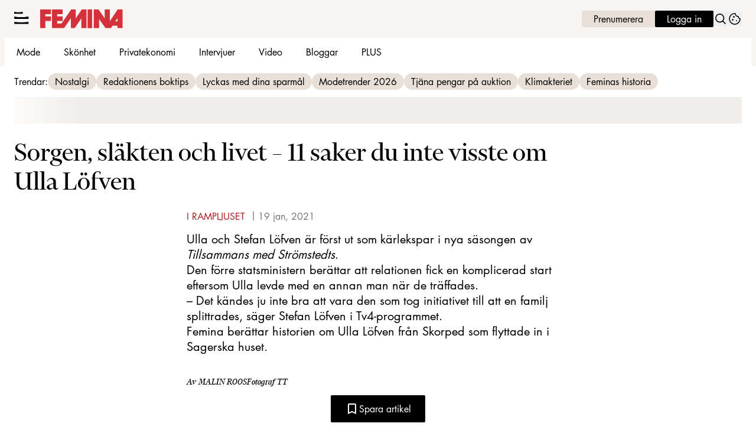

--- FILE ---
content_type: text/html; charset=utf-8
request_url: https://www.femina.se/i-rampljuset/11-saker-du-inte-visste-om-ulla-lofven/7216102
body_size: 30116
content:
<!DOCTYPE html><html lang="sv-SE"><head><meta charSet="utf-8" data-next-head=""/><link rel="preload" href="https://cdn.cookielaw.org/consent/tcf.stub.js" as="script" data-next-head=""/><link rel="preload" href="https://cdn.cookielaw.org/scripttemplates/otSDKStub.js" as="script" data-next-head=""/><link rel="preload" href="/common/js/consent/consent-conf.js?v=2.3.15-05" as="script"/><link rel="preload" href="/common/js/consent/consent-2.3.15.js" as="script" data-next-head=""/><link rel="icon" href="/favicon.png" data-next-head=""/><meta name="isAccessibleForFree" content="true" data-next-head=""/><meta name="viewport" content="initial-scale=1.0, width=device-width" data-next-head=""/><title data-next-head="">Ulla Löfven var gift tvåbarnsmamma när hon mötte kärleken | Femina</title><meta name="title" content="Ulla Löfven var gift tvåbarnsmamma när hon mötte kärleken | Femina" data-next-head=""/><meta name="description" content="Samma dag som de gifte sig fick familjen ett tragiskt dödsbud. Detta är berättelsen om Ulla Löfven, kvinnan bakom statsministern. " data-next-head=""/><link rel="canonical" href="https://www.femina.se/i-rampljuset/11-saker-du-inte-visste-om-ulla-lofven/7216102" data-next-head=""/><meta name="keywords" data-next-head=""/><meta property="og:type" content="article" data-next-head=""/><meta property="og:url" content="https://www.femina.se/i-rampljuset/11-saker-du-inte-visste-om-ulla-lofven/7216102" data-next-head=""/><meta property="og:title" content="Ulla Löfven var gift tvåbarnsmamma när hon mötte kärleken" data-next-head=""/><meta property="og:description" content="Samma dag som de gifte sig fick familjen ett tragiskt dödsbud. Detta är berättelsen om Ulla Löfven, kvinnan bakom statsministern. " data-next-head=""/><meta name="page-modified" content="1646238484" data-next-head=""/><meta property="article:published_time" content="2021-01-19T14:39:00+01:00" data-next-head=""/><meta property="article:section" content="i rampljuset" data-next-head=""/><meta property="og:image" content="https://image.femina.se/image-8273057?imageId=8273057&amp;panox=0&amp;panow=99.631156877323&amp;panoh=66.434151428571&amp;panoy=20.714285714286&amp;heighty=0.004133333333334&amp;heightx=45.054945054945&amp;heightw=32.145003296703&amp;heighth=100.00413333333&amp;width=1200&amp;height=667" data-next-head=""/><meta property="og:image:height" content="667" data-next-head=""/><meta name="twitter:card" content="summary_large_image" data-next-head=""/><meta name="twitter:title" content="Ulla Löfven var gift tvåbarnsmamma när hon mötte kärleken" data-next-head=""/><meta name="twitter:description" content="Samma dag som de gifte sig fick familjen ett tragiskt dödsbud. Detta är berättelsen om Ulla Löfven, kvinnan bakom statsministern. " data-next-head=""/><meta name="twitter:image" content="https://image.femina.se/image-8273057?imageId=8273057&amp;panox=0&amp;panow=99.631156877323&amp;panoh=66.434151428571&amp;panoy=20.714285714286&amp;heighty=0.004133333333334&amp;heightx=45.054945054945&amp;heightw=32.145003296703&amp;heighth=100.00413333333&amp;width=1200&amp;height=667" data-next-head=""/><meta name="robots" content="max-image-preview:large" data-next-head=""/><link rel="preconnect" href="https://image.femina.se/" data-next-head=""/><link rel="preconnect" href="https://securepubads.g.doubleclick.net" data-next-head=""/><link rel="dns-prefetch" href="https://securepubads.g.doubleclick.net" data-next-head=""/><link rel="preload" href="https://micro.rubiconproject.com/prebid/dynamic/13012.js" as="script" referrerPolicy="strict-origin-when-cross-origin" data-next-head=""/><link rel="preload" href="/common/js/ads/adnami-conf.js" as="script"/><link rel="preload" href="https://macro.adnami.io/macro/spec/adsm.macro.747590aa-4758-4281-839e-4b9b65def16a.js" as="script"/><link rel="preload" href="https://cdn.allermedia.se/seenthis/high-impact.min.js" as="script"/><link rel="preload" href="https://securepubads.g.doubleclick.net/tag/js/gpt.js" as="script" data-next-head=""/><link rel="preload" href="https://cdn.allermedia.se/se-aller-ads/prod/4.3.24/se/aller-ads.bundle.min.js?v=4.3.24-07" as="script" data-next-head=""/><link rel="preload" href="https://static.femina.se/a5a4b90f6c1de24453bf09e4dc0f2d9e04c16260/_next/static/media/409da628bf07a099-s.p.woff2" as="font" type="font/woff2" crossorigin="anonymous" data-next-font="size-adjust"/><link rel="preload" href="https://static.femina.se/a5a4b90f6c1de24453bf09e4dc0f2d9e04c16260/_next/static/media/f4262f123d96dd58-s.p.woff2" as="font" type="font/woff2" crossorigin="anonymous" data-next-font="size-adjust"/><link rel="preload" href="https://static.femina.se/a5a4b90f6c1de24453bf09e4dc0f2d9e04c16260/_next/static/media/51a503996e893e2e-s.p.woff2" as="font" type="font/woff2" crossorigin="anonymous" data-next-font="size-adjust"/><link rel="preload" href="https://static.femina.se/a5a4b90f6c1de24453bf09e4dc0f2d9e04c16260/_next/static/media/3d7f6e19e865dcbb-s.p.woff2" as="font" type="font/woff2" crossorigin="anonymous" data-next-font="size-adjust"/><link rel="preload" href="https://static.femina.se/a5a4b90f6c1de24453bf09e4dc0f2d9e04c16260/_next/static/css/e7f8b5528da7ae4a.css" as="style"/><link rel="stylesheet" href="https://static.femina.se/a5a4b90f6c1de24453bf09e4dc0f2d9e04c16260/_next/static/css/e7f8b5528da7ae4a.css" data-n-g=""/><link rel="preload" href="https://static.femina.se/a5a4b90f6c1de24453bf09e4dc0f2d9e04c16260/_next/static/css/f45795a83a7ff2d8.css" as="style"/><link rel="stylesheet" href="https://static.femina.se/a5a4b90f6c1de24453bf09e4dc0f2d9e04c16260/_next/static/css/f45795a83a7ff2d8.css"/><link rel="preload" href="https://static.femina.se/a5a4b90f6c1de24453bf09e4dc0f2d9e04c16260/_next/static/css/19685846a13f65c9.css" as="style"/><link rel="stylesheet" href="https://static.femina.se/a5a4b90f6c1de24453bf09e4dc0f2d9e04c16260/_next/static/css/19685846a13f65c9.css"/><noscript data-n-css=""></noscript><script defer="" nomodule="" src="https://static.femina.se/a5a4b90f6c1de24453bf09e4dc0f2d9e04c16260/_next/static/chunks/polyfills-42372ed130431b0a.js" type="01394f079efe87e1f90a62f9-text/javascript"></script><script defer="" src="https://static.femina.se/a5a4b90f6c1de24453bf09e4dc0f2d9e04c16260/_next/static/chunks/4587-14fbe8293bb703a4.js" type="01394f079efe87e1f90a62f9-text/javascript"></script><script defer="" src="https://static.femina.se/a5a4b90f6c1de24453bf09e4dc0f2d9e04c16260/_next/static/chunks/2764-b0f33d5bd1460ed6.js" type="01394f079efe87e1f90a62f9-text/javascript"></script><script defer="" src="https://static.femina.se/a5a4b90f6c1de24453bf09e4dc0f2d9e04c16260/_next/static/chunks/7468.7e112db7facc7a26.js" type="01394f079efe87e1f90a62f9-text/javascript"></script><script defer="" src="https://static.femina.se/a5a4b90f6c1de24453bf09e4dc0f2d9e04c16260/_next/static/chunks/393.b420bf37dcab0c8d.js" type="01394f079efe87e1f90a62f9-text/javascript"></script><script defer="" src="https://static.femina.se/a5a4b90f6c1de24453bf09e4dc0f2d9e04c16260/_next/static/chunks/3828-cdd572c61520d80c.js" type="01394f079efe87e1f90a62f9-text/javascript"></script><script defer="" src="https://static.femina.se/a5a4b90f6c1de24453bf09e4dc0f2d9e04c16260/_next/static/chunks/6754.8279ff218ced6f9a.js" type="01394f079efe87e1f90a62f9-text/javascript"></script><script defer="" src="https://static.femina.se/a5a4b90f6c1de24453bf09e4dc0f2d9e04c16260/_next/static/chunks/7696.1b117cede440fdc7.js" type="01394f079efe87e1f90a62f9-text/javascript"></script><script defer="" src="https://static.femina.se/a5a4b90f6c1de24453bf09e4dc0f2d9e04c16260/_next/static/chunks/6460.e4cd275ce362d509.js" type="01394f079efe87e1f90a62f9-text/javascript"></script><script defer="" src="https://static.femina.se/a5a4b90f6c1de24453bf09e4dc0f2d9e04c16260/_next/static/chunks/9833-619c197a0c89b4d6.js" type="01394f079efe87e1f90a62f9-text/javascript"></script><script defer="" src="https://static.femina.se/a5a4b90f6c1de24453bf09e4dc0f2d9e04c16260/_next/static/chunks/521.31becdf4a59a6562.js" type="01394f079efe87e1f90a62f9-text/javascript"></script><script defer="" src="https://static.femina.se/a5a4b90f6c1de24453bf09e4dc0f2d9e04c16260/_next/static/chunks/4516.310499ad2afbfa58.js" type="01394f079efe87e1f90a62f9-text/javascript"></script><script defer="" src="https://static.femina.se/a5a4b90f6c1de24453bf09e4dc0f2d9e04c16260/_next/static/chunks/6456.dbe6be986219091a.js" type="01394f079efe87e1f90a62f9-text/javascript"></script><script defer="" src="https://static.femina.se/a5a4b90f6c1de24453bf09e4dc0f2d9e04c16260/_next/static/chunks/3405.a9b3302d3aacebb3.js" type="01394f079efe87e1f90a62f9-text/javascript"></script><script defer="" src="https://static.femina.se/a5a4b90f6c1de24453bf09e4dc0f2d9e04c16260/_next/static/chunks/8667.d662c8ba62532b24.js" type="01394f079efe87e1f90a62f9-text/javascript"></script><script defer="" src="https://static.femina.se/a5a4b90f6c1de24453bf09e4dc0f2d9e04c16260/_next/static/chunks/1513.c9864a2d3b5a24ab.js" type="01394f079efe87e1f90a62f9-text/javascript"></script><script defer="" src="https://static.femina.se/a5a4b90f6c1de24453bf09e4dc0f2d9e04c16260/_next/static/chunks/9155.65f05b555d3a8629.js" type="01394f079efe87e1f90a62f9-text/javascript"></script><script defer="" src="https://static.femina.se/a5a4b90f6c1de24453bf09e4dc0f2d9e04c16260/_next/static/chunks/411-58b3f67d202e32a4.js" type="01394f079efe87e1f90a62f9-text/javascript"></script><script defer="" src="https://static.femina.se/a5a4b90f6c1de24453bf09e4dc0f2d9e04c16260/_next/static/chunks/3696.eabce85a8d118cc0.js" type="01394f079efe87e1f90a62f9-text/javascript"></script><script defer="" src="https://static.femina.se/a5a4b90f6c1de24453bf09e4dc0f2d9e04c16260/_next/static/chunks/3934.38292c581aed22d0.js" type="01394f079efe87e1f90a62f9-text/javascript"></script><script defer="" src="https://static.femina.se/a5a4b90f6c1de24453bf09e4dc0f2d9e04c16260/_next/static/chunks/2907.3571b68ee613dcaa.js" type="01394f079efe87e1f90a62f9-text/javascript"></script><script defer="" src="https://static.femina.se/a5a4b90f6c1de24453bf09e4dc0f2d9e04c16260/_next/static/chunks/3294.a32ee02c851f8648.js" type="01394f079efe87e1f90a62f9-text/javascript"></script><script defer="" src="https://static.femina.se/a5a4b90f6c1de24453bf09e4dc0f2d9e04c16260/_next/static/chunks/2415.9800229ca30f07fe.js" type="01394f079efe87e1f90a62f9-text/javascript"></script><script defer="" src="https://static.femina.se/a5a4b90f6c1de24453bf09e4dc0f2d9e04c16260/_next/static/chunks/63.840aecdb78486ac5.js" type="01394f079efe87e1f90a62f9-text/javascript"></script><script defer="" src="https://static.femina.se/a5a4b90f6c1de24453bf09e4dc0f2d9e04c16260/_next/static/chunks/6986.05dbaa3e0f2cbd5e.js" type="01394f079efe87e1f90a62f9-text/javascript"></script><script defer="" src="https://static.femina.se/a5a4b90f6c1de24453bf09e4dc0f2d9e04c16260/_next/static/chunks/3155.26ff76e09f787928.js" type="01394f079efe87e1f90a62f9-text/javascript"></script><script defer="" src="https://static.femina.se/a5a4b90f6c1de24453bf09e4dc0f2d9e04c16260/_next/static/chunks/6611-bfd29ea02d9247cf.js" type="01394f079efe87e1f90a62f9-text/javascript"></script><script defer="" src="https://static.femina.se/a5a4b90f6c1de24453bf09e4dc0f2d9e04c16260/_next/static/chunks/3783.15087a08ae510657.js" type="01394f079efe87e1f90a62f9-text/javascript"></script><script defer="" src="https://static.femina.se/a5a4b90f6c1de24453bf09e4dc0f2d9e04c16260/_next/static/chunks/7626.3d51e1a4e4ca2e95.js" type="01394f079efe87e1f90a62f9-text/javascript"></script><script defer="" src="https://static.femina.se/a5a4b90f6c1de24453bf09e4dc0f2d9e04c16260/_next/static/chunks/1702.4473d528cc5eb148.js" type="01394f079efe87e1f90a62f9-text/javascript"></script><script defer="" src="https://static.femina.se/a5a4b90f6c1de24453bf09e4dc0f2d9e04c16260/_next/static/chunks/66-69bdc07b503dd4c5.js" type="01394f079efe87e1f90a62f9-text/javascript"></script><script defer="" src="https://static.femina.se/a5a4b90f6c1de24453bf09e4dc0f2d9e04c16260/_next/static/chunks/3076.db1bb25e89d573ed.js" type="01394f079efe87e1f90a62f9-text/javascript"></script><script src="https://static.femina.se/a5a4b90f6c1de24453bf09e4dc0f2d9e04c16260/_next/static/chunks/webpack-a875b7611a9e4478.js" defer="" type="01394f079efe87e1f90a62f9-text/javascript"></script><script src="https://static.femina.se/a5a4b90f6c1de24453bf09e4dc0f2d9e04c16260/_next/static/chunks/framework-a2fe0be7ac145602.js" defer="" type="01394f079efe87e1f90a62f9-text/javascript"></script><script src="https://static.femina.se/a5a4b90f6c1de24453bf09e4dc0f2d9e04c16260/_next/static/chunks/main-28fe89b1c29f7fe3.js" defer="" type="01394f079efe87e1f90a62f9-text/javascript"></script><script src="https://static.femina.se/a5a4b90f6c1de24453bf09e4dc0f2d9e04c16260/_next/static/chunks/pages/_app-5d3f31857cc94bd1.js" defer="" type="01394f079efe87e1f90a62f9-text/javascript"></script><script src="https://static.femina.se/a5a4b90f6c1de24453bf09e4dc0f2d9e04c16260/_next/static/chunks/6231-bfc40d87dfb1976d.js" defer="" type="01394f079efe87e1f90a62f9-text/javascript"></script><script src="https://static.femina.se/a5a4b90f6c1de24453bf09e4dc0f2d9e04c16260/_next/static/chunks/8447-ef91dc304b0604a7.js" defer="" type="01394f079efe87e1f90a62f9-text/javascript"></script><script src="https://static.femina.se/a5a4b90f6c1de24453bf09e4dc0f2d9e04c16260/_next/static/chunks/pages/(labrador)/%5Bdevice%5D/article/%5B%5B...params%5D%5D-0014d0e4ee3e805c.js" defer="" type="01394f079efe87e1f90a62f9-text/javascript"></script><script src="https://static.femina.se/a5a4b90f6c1de24453bf09e4dc0f2d9e04c16260/_next/static/a5a4b90f6c1de24453bf09e4dc0f2d9e04c16260/_buildManifest.js" defer="" type="01394f079efe87e1f90a62f9-text/javascript"></script><script src="https://static.femina.se/a5a4b90f6c1de24453bf09e4dc0f2d9e04c16260/_next/static/a5a4b90f6c1de24453bf09e4dc0f2d9e04c16260/_ssgManifest.js" defer="" type="01394f079efe87e1f90a62f9-text/javascript"></script></head><body><div id="__next"><div id="modal"></div><div class="h-full min-h-screen relative flex flex-col __variable_c09e80 __variable_c6ee74 __variable_1654ea"><header class="w-full max-w-grid mx-auto sticky top-0 left-0 z-menu group group/menu" id="menu" data-cts-object-group=""><div class="bg-linen-100 wings-linen-100 lg:group-data-[open]/menu:bg-white lg:group-data-[open]/menu:wings-white p-grid-m pt-2 pb-0 gap-2 gap-x-3 sm:gap-x-5 xl:py-3 relative wings !z-2 grid grid-cols-[auto_auto_1fr] items-center overflow-x-hidden lg:group-data-[open]/menu:grid-cols-[auto_auto_1fr_auto] xl:overflow-x-visible xl:grid-cols-[auto_auto_1fr_auto]"><label class="group/hamburger relative block h-6 w-6 cursor-pointer bg-transparent [&amp;_svg]:h-5.25 cts-tracking-object" data-cts-object-category="menu" data-cts-object-name="open" data-cts-object-extra-info="[{&quot;type&quot;:&quot;main_navigation_menu&quot;}]"><input class="peer absolute left-0 top-0 h-full w-full cursor-pointer appearance-none" aria-label="Knapp för att öppna meny med länkar" role="switch" aria-checked="false" type="checkbox"/><svg xmlns="http://www.w3.org/2000/svg" fill="none" viewBox="0 0 25 21" class="[&amp;&gt;path]:transition-all [&amp;&gt;path]:duration-300 [&amp;&gt;path]:origin-center"><path fill="currentColor" d="M9.017.704H4.87q-.743 0-1.484-.126L0 0v3.333h14.444V0l-4.146.61a8.6 8.6 0 0 1-1.28.094"></path><path fill="currentColor" d="M15.156 9.101H8.263q-1.234 0-2.465-.137l-5.624-.63v3.635h24V8.333L17.284 9q-1.062.104-2.128.102"></path><path fill="currentColor" d="M15.156 9.101H8.263q-1.234 0-2.465-.137l-5.624-.63v3.635h24V8.333L17.284 9q-1.062.104-2.128.102"></path><path fill="currentColor" d="M15.156 17.737H8.263q-1.234 0-2.465-.138l-5.624-.63v3.635h24V16.97l-6.89.665q-1.062.104-2.128.103"></path></svg></label><a class="text-summer-red-500 flex-shrink-0 [&amp;_svg]:h-full h-4.5 mx-0 sm:h-6 sm:mx-0 md:h-8 transition-all" href="/" aria-label="Länk till Feminas startsida"><svg xmlns="http://www.w3.org/2000/svg" fill="none" viewBox="0 0 149 34"><path fill="currentColor" fill-rule="evenodd" d="m139.719 0-14.184 21.012V0h-9.265v15.967L105.22 0h-8.55v33.577h9.375V17.095l11.781 16.485h9.746l2.838-4.299h9.051v4.296h9.105V0zm-.261 21.603h-4.182l4.185-6.226z" clip-rule="evenodd"></path><path fill="currentColor" fill-rule="evenodd" d="M85.477 0h8.14v33.58h-8.14z" clip-rule="evenodd"></path><path fill="currentColor" fill-rule="evenodd" d="M21.37 0h19.123v8.398h-9.935v4.188h9.935v8.052h-9.935v4.617h7.905L55.93 0h8.174v16.074L74.947 0h8.494v33.58H74.36V15.916L62.289 33.58h-7.052V15.699L43.104 33.58H21.369z" clip-rule="evenodd"></path><path fill="currentColor" fill-rule="evenodd" d="M0 0h19.334v8.398H9.369v4.188h9.965v8.052H9.369V33.58H0z" clip-rule="evenodd"></path></svg></a><nav class="bg-white xl:bg-transparent col-span-3 -mx-4 lg:group-data-[open]/menu:mx-0 lg:group-data-[open]/menu:max-w-screen-sm xl:col-span-1 xl:mx-0 relative overflow-x-auto overflow-y-hidden row-start-2 group-data-[open]/menu:overflow-x-visible group-data-[open]/menu:overflow-y-visible lg:group-data-[open]/menu:row-auto lg:group-data-[open]/menu:col-auto xl:row-auto xl:col-auto"><ul class="gap-x-1 px-0 lg:h-12 lg:gap-x-1.5 flex group-data-[open]:hidden flex-row items-center overflow-x-auto overflow-y-hidden" aria-label="Navigering för innehållskategorier"><li><a class="text-black hover:text-summer-red-600 p-2.5 text-content-sm px-5 py-2.5 xl:px-3.5 block transition-colors xl:uppercase sm:aria-[current=page]:bg-inherit aria-[current=page]:bg-linen-200" href="/mode">Mode</a></li><li><a class="text-black hover:text-summer-red-600 p-2.5 text-content-sm px-5 py-2.5 xl:px-3.5 block transition-colors xl:uppercase sm:aria-[current=page]:bg-inherit aria-[current=page]:bg-linen-200" href="/skonhet">Skönhet</a></li><li><a class="text-black hover:text-summer-red-600 p-2.5 text-content-sm px-5 py-2.5 xl:px-3.5 block transition-colors xl:uppercase sm:aria-[current=page]:bg-inherit aria-[current=page]:bg-linen-200" href="/privatekonomi">Privatekonomi</a></li><li><a class="text-black hover:text-summer-red-600 p-2.5 text-content-sm px-5 py-2.5 xl:px-3.5 block transition-colors xl:uppercase sm:aria-[current=page]:bg-inherit aria-[current=page]:bg-linen-200" href="/intervju">Intervjuer</a></li><li><a class="text-black hover:text-summer-red-600 p-2.5 text-content-sm px-5 py-2.5 xl:px-3.5 block transition-colors xl:uppercase sm:aria-[current=page]:bg-inherit aria-[current=page]:bg-linen-200" href="/video">Video</a></li><li><a class="text-black hover:text-summer-red-600 p-2.5 text-content-sm px-5 py-2.5 xl:px-3.5 block transition-colors xl:uppercase sm:aria-[current=page]:bg-inherit aria-[current=page]:bg-linen-200" href="/feminas-bloggar">Bloggar</a></li><li><a class="text-black hover:text-summer-red-600 p-2.5 text-content-sm px-5 py-2.5 xl:px-3.5 block transition-colors xl:uppercase sm:aria-[current=page]:bg-inherit aria-[current=page]:bg-linen-200" href="/etikett/femina%20plus">PLUS</a></li></ul><search><form class="bg-transparent w-full h-12 gap-x-2 hidden flex-row items-center lg:group-data-[open]:flex" action="/search/" method="GET"><div class="group flex w-full flex-col items-start gap-y-1 flex-grow"><div class="relative flex w-full flex-col items-start gap-y-1"><div class="relative flex w-full flex-col items-start gap-y-1"><input class="focus:bg-primary-50 group-data-[status=error]:bg-error-50 w-full rounded p-2 transition-all group-data-[status=error]:outline-4 group-data-[status=error]:placeholder:text-gray-700 hover:not-focus:bg-white hover:not-focus:ring-1 hover:not-focus:ring-black focus:ring-2 outline-linen-300 text-content-sm bg-white outline-0 outline-offset-0 ring-1 ring-inset ring-gray-400 placeholder:text-gray-700 group-data-[status=error]:outline-error-200 group-data-[status=error]:ring-2 group-data-[status=error]:ring-inset group-data-[status=error]:ring-error-500 hover:ring-black hover:placeholder:text-black hover:not-focus:outline-0 focus:outline-4 focus:ring-black focus:placeholder:text-black h-10 peer-[.absolute]/icon:pr-7 !w-full" id=":Rpmq6:" name="s" placeholder="Sök..." value=""/></div></div></div><button class="active:ring-0 duration-200 ease-in-out focus:outline-none hover:ring-0 inline-flex items-center justify-center outline-none ring-0 transition-all focus:ring-0 rounded-sm border-0 whitespace-nowrap px-6 py-2.75 text-content-sm gap-1.5 focus:ring-primary-200 border-primary-700 bg-black hover:bg-gray-800 focus:bg-gray-800 active:bg-error-600 text-white disabled:bg-gray-600 disabled:cursor-not-allowed" type="submit"><div class="visible contents">Sök</div></button></form></search></nav><nav class="gap-x-2 sm:gap-x-3 lg:h-12 flex flex-row items-center justify-self-end"><a class="active:ring-0 duration-200 ease-in-out focus:outline-none hover:ring-0 inline-flex items-center justify-center outline-none ring-0 transition-all focus:ring-0 rounded-sm border-0 whitespace-nowrap px-5 py-1 text-content-sm gap-1.5 !px-1.5 sm:!px-3 md:!px-5 focus:ring-primary-200 border-primary-700 text-primary-700 bg-linen-300 hover:bg-linen-400 focus:bg-linen-400 active:bg-linen-400 active:shadow-[inset_0px_0px_2px] active:shadow-black/25" href="https://www.prenumerera.se/tidningar/femina?utm_source=femina.se&amp;utm_medium=menu&amp;utm_campaign=prenumerera2021" aria-label="Länk till att prenumerera på Femina" target="_blank">Prenumerera</a><a class="active:ring-0 duration-200 ease-in-out focus:outline-none hover:ring-0 inline-flex items-center justify-center outline-none ring-0 transition-all focus:ring-0 rounded-sm border-0 whitespace-nowrap px-5 py-1 text-content-sm gap-1.5 !px-1.5 sm:!px-3 md:!px-5 focus:ring-primary-200 border-primary-700 bg-black hover:bg-gray-800 focus:bg-gray-800 active:bg-error-600 text-white disabled:bg-gray-600 disabled:cursor-not-allowed" href="https://login.allermedia.se?return=https%3A%2F%2Fwww.femina.se" rel="nofollow" aria-label="Länk till att logga in på Femina" target="_blank">Logga in</a><button class="active:ring-0 duration-200 ease-in-out focus:outline-none hover:ring-0 items-center justify-center outline-none ring-0 transition-all focus:ring-0 rounded-sm border-0 whitespace-nowrap hidden sm:block" type="button"><div class="visible contents"><svg xmlns="http://www.w3.org/2000/svg" fill="none" viewBox="0 0 24 24" class="h-6 w-6" aria-label="Knapp för att öppna sökfunktionen på Femina"><path fill="currentColor" fill-rule="evenodd" d="M14.885 14.837c2.334-2.324 2.334-6.093 0-8.417s-6.117-2.324-8.451 0-2.334 6.093 0 8.417 6.117 2.324 8.451 0m1.19-9.603a7.61 7.61 0 0 1 .556 10.171l.179.222q.242.3.514.571l1.521 1.515a7 7 0 0 0 .492.446L21 19.531l-.779.776-.696.693-1.106-1.37a7 7 0 0 0-.514-.571l-1.521-1.515a7 7 0 0 0-.492-.446l-.537-.443c-3.005 2.329-7.351 2.118-10.113-.633a7.61 7.61 0 0 1 0-10.788 7.68 7.68 0 0 1 10.832 0z"></path></svg></div></button><button class="active:ring-0 duration-200 ease-in-out focus:outline-none hover:ring-0 inline-flex items-center justify-center outline-none ring-0 transition-all focus:ring-0 rounded-sm border-0 whitespace-nowrap" type="button" aria-label="Länk till information om cookies på Femina"><div class="visible contents"><svg xmlns="http://www.w3.org/2000/svg" fill="none" viewBox="0 0 24 24" class="h-6 w-6" name="cookie"><path fill="currentColor" d="M12 21.75a9.5 9.5 0 0 1-3.803-.768 9.9 9.9 0 0 1-3.095-2.084 9.9 9.9 0 0 1-2.084-3.095A9.5 9.5 0 0 1 2.25 12q0-1.905.735-3.665A10.2 10.2 0 0 1 5.01 5.213 9.8 9.8 0 0 1 8.072 3.04q1.773-.814 3.832-.814.454 0 .928.04t.964.137q-.148 1.125.213 2.082.36.956 1.072 1.61a4.2 4.2 0 0 0 1.71.936q1 .284 2.138.072-.477 1.475.404 2.738.88 1.264 2.386 1.381.015.17.023.316.008.145.008.315a9.6 9.6 0 0 1-.77 3.831 10.2 10.2 0 0 1-2.09 3.15 9.8 9.8 0 0 1-3.095 2.134A9.3 9.3 0 0 1 12 21.75M10.505 9.904q.582 0 .99-.414.41-.413.409-.995 0-.582-.41-.99a1.36 1.36 0 0 0-.994-.409q-.578 0-.99.41a1.35 1.35 0 0 0-.414.994q0 .577.414.99.413.414.995.414m-2 5q.582 0 .99-.414.41-.413.409-.995 0-.582-.41-.99a1.36 1.36 0 0 0-.994-.409q-.578 0-.99.41a1.35 1.35 0 0 0-.414.994q0 .577.414.99.413.414.995.414m6.5 1a.86.86 0 0 0 .64-.264.89.89 0 0 0 .259-.645.87.87 0 0 0-.26-.64.88.88 0 0 0-.644-.259.88.88 0 0 0-.64.26.87.87 0 0 0-.264.644q0 .377.264.64.263.264.645.264m-3.003 4.346q3.14 0 5.572-2.22t2.666-5.644q-1.288-.54-2.015-1.5a4.8 4.8 0 0 1-.92-2.23q-1.99-.228-3.371-1.564-1.38-1.336-1.609-3.357-1.952-.09-3.537.628a8.3 8.3 0 0 0-2.702 1.92 8.8 8.8 0 0 0-1.727 2.715Q3.75 10.51 3.75 12q0 3.42 2.414 5.836 2.415 2.415 5.838 2.414"></path></svg></div></button></nav></div><div id="navigationDrawer" class="bg-linen-100 wings-linen-100 lg:group-data-[open]/menu:bg-white/80 lg:group-data-[open]/menu:wings-white/80 px-3 py-5 w-full h-[calc(100dvh_-_100%)] gap-y-5 sm:px-8 md:px-16 lg:px-25 sm:py-4 md:py-5 lg:py-6 -translate-y-[120%] -z-2 absolute flex-col flex group-data-[open]:translate-y-0 left-0 overflow-y-auto overflow-x-hidden top-full transition-transform wings lg:overflow-visible backdrop-blur-sm"><search><form class="bg-transparent w-full h-12 gap-x-2 max-w-screen-sm mx-auto flex flex-row items-center [&amp;_button]:hidden sm:[&amp;_button]:block lg:hidden" action="/search/" method="GET"><div class="group flex w-full flex-col items-start gap-y-1 flex-grow"><div class="relative flex w-full flex-col items-start gap-y-1"><div class="relative flex w-full flex-col items-start gap-y-1"><input class="focus:bg-primary-50 group-data-[status=error]:bg-error-50 w-full rounded p-2 transition-all group-data-[status=error]:outline-4 group-data-[status=error]:placeholder:text-gray-700 hover:not-focus:bg-white hover:not-focus:ring-1 hover:not-focus:ring-black focus:ring-2 outline-linen-300 text-content-sm bg-white outline-0 outline-offset-0 ring-1 ring-inset ring-gray-400 placeholder:text-gray-700 group-data-[status=error]:outline-error-200 group-data-[status=error]:ring-2 group-data-[status=error]:ring-inset group-data-[status=error]:ring-error-500 hover:ring-black hover:placeholder:text-black hover:not-focus:outline-0 focus:outline-4 focus:ring-black focus:placeholder:text-black h-10 peer-[.absolute]/icon:pr-7 !w-full" id=":R2qq6:" name="s" placeholder="Sök..." value=""/></div></div></div><button class="active:ring-0 duration-200 ease-in-out focus:outline-none hover:ring-0 inline-flex items-center justify-center outline-none ring-0 transition-all focus:ring-0 rounded-sm border-0 whitespace-nowrap px-6 py-2.75 text-content-sm gap-1.5 focus:ring-primary-200 border-primary-700 bg-black hover:bg-gray-800 focus:bg-gray-800 active:bg-error-600 text-white disabled:bg-gray-600 disabled:cursor-not-allowed" type="submit"><div class="visible contents">Sök</div></button></form></search><nav class="md:gap-x-6 columns-1 overflow-y-auto sm:columns-2 md:grid md:grid-cols-3 lg:grid-cols-4" aria-label="Navigeringsmeny"><ul class="gap-0 md:first-of-type:row-span-2 md:second-of-type:row-span-3 flex flex-col"><li><a class="text-black hover:text-summer-red-600 py-2.5 text-content-sm [&amp;:not([data-depth=&#x27;1&#x27;])]:ml-4 block data-[depth=&#x27;1&#x27;]:!font-bold cts-tracking-object" href="/mode" data-cts-object-category="menu" data-cts-object-extra-info="[{&quot;type&quot;:&quot;main_navigation_menu&quot;}]" data-cts-object-url="/mode" data-cts-object-name="Mode" data-depth="1">Mode</a></li><li><a class="text-black hover:text-summer-red-600 py-2.5 text-content-sm [&amp;:not([data-depth=&#x27;1&#x27;])]:ml-4 block data-[depth=&#x27;1&#x27;]:!font-bold cts-tracking-object" href="/skonhet" data-cts-object-category="menu" data-cts-object-extra-info="[{&quot;type&quot;:&quot;main_navigation_menu&quot;}]" data-cts-object-url="/skonhet" data-cts-object-name="Skönhet" data-depth="1">Skönhet</a></li><div class="group/accordion"><div class="flex items-center justify-between"><span class=""><li><a class="text-black hover:text-summer-red-600 py-2.5 text-content-sm [&amp;:not([data-depth=&#x27;1&#x27;])]:ml-4 block data-[depth=&#x27;1&#x27;]:!font-bold cts-tracking-object" href="/kultur" aria-label="Länk till kategorin Kultur" data-cts-object-category="menu" data-cts-object-extra-info="[{&quot;type&quot;:&quot;main_navigation_menu&quot;}]" data-cts-object-url="/kultur" data-cts-object-name="Kultur" data-depth="1">Kultur</a></li></span><div class="cursor-pointer pr-4 transition-transform group-[[data-open]&gt;:first-child]/accordion:[transform:rotateX(180deg)] md:hidden"><svg stroke="currentColor" fill="currentColor" stroke-width="0" viewBox="0 0 24 24" class="h-6 w-6" name="showMore" height="1em" width="1em" xmlns="http://www.w3.org/2000/svg"><path fill="none" d="M24 24H0V0h24v24z" opacity=".87"></path><path d="M16.59 8.59 12 13.17 7.41 8.59 6 10l6 6 6-6-1.41-1.41z"></path></svg></div></div><div class="hidden group-[[data-open]&gt;]/accordion:block md:block"><li><a class="text-black hover:text-summer-red-600 py-2.5 text-content-sm [&amp;:not([data-depth=&#x27;1&#x27;])]:ml-4 block data-[depth=&#x27;1&#x27;]:!font-bold cts-tracking-object" href="/etikett/litteratur" aria-label="Länk till kategorin Litteratur" data-cts-object-category="menu" data-cts-object-extra-info="[{&quot;type&quot;:&quot;main_navigation_menu&quot;}]" data-cts-object-url="/etikett/litteratur" data-cts-object-name="Litteratur" data-depth="2">Litteratur</a></li><li><a class="text-black hover:text-summer-red-600 py-2.5 text-content-sm [&amp;:not([data-depth=&#x27;1&#x27;])]:ml-4 block data-[depth=&#x27;1&#x27;]:!font-bold cts-tracking-object" href="/etikett/film%20och%20tv" aria-label="Länk till kategorin Film &amp; TV" data-cts-object-category="menu" data-cts-object-extra-info="[{&quot;type&quot;:&quot;main_navigation_menu&quot;}]" data-cts-object-url="/etikett/film%20och%20tv" data-cts-object-name="Film &amp; TV" data-depth="2">Film & TV</a></li><li><a class="text-black hover:text-summer-red-600 py-2.5 text-content-sm [&amp;:not([data-depth=&#x27;1&#x27;])]:ml-4 block data-[depth=&#x27;1&#x27;]:!font-bold cts-tracking-object" href="/etikett/teater" aria-label="Länk till kategorin Teater" data-cts-object-category="menu" data-cts-object-extra-info="[{&quot;type&quot;:&quot;main_navigation_menu&quot;}]" data-cts-object-url="/etikett/teater" data-cts-object-name="Teater" data-depth="2">Teater</a></li><li><a class="text-black hover:text-summer-red-600 py-2.5 text-content-sm [&amp;:not([data-depth=&#x27;1&#x27;])]:ml-4 block data-[depth=&#x27;1&#x27;]:!font-bold cts-tracking-object" href="/etikett/musik%20%26%20podd" aria-label="Länk till kategorin Musik &amp; podd" data-cts-object-category="menu" data-cts-object-extra-info="[{&quot;type&quot;:&quot;main_navigation_menu&quot;}]" data-cts-object-url="/etikett/musik%20%26%20podd" data-cts-object-name="Musik &amp; podd" data-depth="2">Musik & podd</a></li><li><a class="text-black hover:text-summer-red-600 py-2.5 text-content-sm [&amp;:not([data-depth=&#x27;1&#x27;])]:ml-4 block data-[depth=&#x27;1&#x27;]:!font-bold cts-tracking-object" href="/i-rampljuset" aria-label="Länk till kategorin I rampljuset" data-cts-object-category="menu" data-cts-object-extra-info="[{&quot;type&quot;:&quot;main_navigation_menu&quot;}]" data-cts-object-url="/i-rampljuset" data-cts-object-name="I rampljuset" data-depth="2">I rampljuset</a></li><li><a class="text-black hover:text-summer-red-600 py-2.5 text-content-sm [&amp;:not([data-depth=&#x27;1&#x27;])]:ml-4 block data-[depth=&#x27;1&#x27;]:!font-bold cts-tracking-object" href="/etikett/konst" aria-label="Länk till kategorin Konst" data-cts-object-category="menu" data-cts-object-extra-info="[{&quot;type&quot;:&quot;main_navigation_menu&quot;}]" data-cts-object-url="/etikett/konst" data-cts-object-name="Konst" data-depth="2">Konst</a></li><li><a class="text-black hover:text-summer-red-600 py-2.5 text-content-sm [&amp;:not([data-depth=&#x27;1&#x27;])]:ml-4 block data-[depth=&#x27;1&#x27;]:!font-bold cts-tracking-object" href="/nostalgi" aria-label="Länk till kategorin Nostalgi" data-cts-object-category="menu" data-cts-object-extra-info="[{&quot;type&quot;:&quot;main_navigation_menu&quot;}]" data-cts-object-url="/nostalgi" data-cts-object-name="Nostalgi" data-depth="2">Nostalgi</a></li></div></div></ul><ul class="gap-0 md:first-of-type:row-span-2 md:second-of-type:row-span-3 flex flex-col"><li><a class="text-black hover:text-summer-red-600 py-2.5 text-content-sm [&amp;:not([data-depth=&#x27;1&#x27;])]:ml-4 block data-[depth=&#x27;1&#x27;]:!font-bold cts-tracking-object" href="/kronika" aria-label="Länk till kategorin Krönikor" data-cts-object-category="menu" data-cts-object-extra-info="[{&quot;type&quot;:&quot;main_navigation_menu&quot;}]" data-cts-object-url="/kronika" data-cts-object-name="Krönikor" data-depth="1">Krönikor</a></li><div class="group/accordion"><div class="flex items-center justify-between"><span class=""><li><a class="text-black hover:text-summer-red-600 py-2.5 text-content-sm [&amp;:not([data-depth=&#x27;1&#x27;])]:ml-4 block data-[depth=&#x27;1&#x27;]:!font-bold cts-tracking-object" href="/livsstil" aria-label="Länk till kategorin Livsstil" data-cts-object-category="menu" data-cts-object-extra-info="[{&quot;type&quot;:&quot;main_navigation_menu&quot;}]" data-cts-object-url="/livsstil" data-cts-object-name="Livsstil" data-depth="1">Livsstil</a></li></span><div class="cursor-pointer pr-4 transition-transform group-[[data-open]&gt;:first-child]/accordion:[transform:rotateX(180deg)] md:hidden"><svg stroke="currentColor" fill="currentColor" stroke-width="0" viewBox="0 0 24 24" class="h-6 w-6" name="showMore" height="1em" width="1em" xmlns="http://www.w3.org/2000/svg"><path fill="none" d="M24 24H0V0h24v24z" opacity=".87"></path><path d="M16.59 8.59 12 13.17 7.41 8.59 6 10l6 6 6-6-1.41-1.41z"></path></svg></div></div><div class="hidden group-[[data-open]&gt;]/accordion:block md:block"><li><a class="text-black hover:text-summer-red-600 py-2.5 text-content-sm [&amp;:not([data-depth=&#x27;1&#x27;])]:ml-4 block data-[depth=&#x27;1&#x27;]:!font-bold cts-tracking-object" href="/inredning" aria-label="Länk till kategorin Inredning" data-cts-object-category="menu" data-cts-object-extra-info="[{&quot;type&quot;:&quot;main_navigation_menu&quot;}]" data-cts-object-url="/inredning" data-cts-object-name="Inredning" data-depth="2">Inredning</a></li><li><a class="text-black hover:text-summer-red-600 py-2.5 text-content-sm [&amp;:not([data-depth=&#x27;1&#x27;])]:ml-4 block data-[depth=&#x27;1&#x27;]:!font-bold cts-tracking-object" href="/mat-och-dryck" aria-label="Länk till kategorin Mat &amp; dryck" data-cts-object-category="menu" data-cts-object-extra-info="[{&quot;type&quot;:&quot;main_navigation_menu&quot;}]" data-cts-object-url="/mat-och-dryck" data-cts-object-name="Mat &amp; dryck" data-depth="2">Mat & dryck</a></li><li><a class="text-black hover:text-summer-red-600 py-2.5 text-content-sm [&amp;:not([data-depth=&#x27;1&#x27;])]:ml-4 block data-[depth=&#x27;1&#x27;]:!font-bold cts-tracking-object" href="/resor" aria-label="Länk till kategorin Resor" data-cts-object-category="menu" data-cts-object-extra-info="[{&quot;type&quot;:&quot;main_navigation_menu&quot;}]" data-cts-object-url="/resor" data-cts-object-name="Resor" data-depth="2">Resor</a></li></div></div><li><a class="text-black hover:text-summer-red-600 py-2.5 text-content-sm [&amp;:not([data-depth=&#x27;1&#x27;])]:ml-4 block data-[depth=&#x27;1&#x27;]:!font-bold cts-tracking-object" href="/intervju" aria-label="Länk till kategorin Intervjuer" data-cts-object-category="menu" data-cts-object-extra-info="[{&quot;type&quot;:&quot;main_navigation_menu&quot;}]" data-cts-object-url="/intervju" data-cts-object-name="Intervjuer" data-depth="1">Intervjuer</a></li></ul><ul class="gap-0 md:first-of-type:row-span-2 md:second-of-type:row-span-3 flex flex-col"><li><a class="text-black hover:text-summer-red-600 py-2.5 text-content-sm [&amp;:not([data-depth=&#x27;1&#x27;])]:ml-4 block data-[depth=&#x27;1&#x27;]:!font-bold cts-tracking-object" href="/livsberattelser" aria-label="Länk till kategorin Livsberättelser" data-cts-object-category="menu" data-cts-object-extra-info="[{&quot;type&quot;:&quot;main_navigation_menu&quot;}]" data-cts-object-url="/livsberattelser" data-cts-object-name="Livsberättelser" data-depth="1">Livsberättelser</a></li><li><a class="text-black hover:text-summer-red-600 py-2.5 text-content-sm [&amp;:not([data-depth=&#x27;1&#x27;])]:ml-4 block data-[depth=&#x27;1&#x27;]:!font-bold cts-tracking-object" href="/privatekonomi" aria-label="Länk till kategorin Privatekonomi" data-cts-object-category="menu" data-cts-object-extra-info="[{&quot;type&quot;:&quot;main_navigation_menu&quot;}]" data-cts-object-url="/privatekonomi" data-cts-object-name="Privatekonomi" data-depth="1">Privatekonomi</a></li><div class="group/accordion"><div class="flex items-center justify-between"><span class=""><li><a class="text-black hover:text-summer-red-600 py-2.5 text-content-sm [&amp;:not([data-depth=&#x27;1&#x27;])]:ml-4 block data-[depth=&#x27;1&#x27;]:!font-bold cts-tracking-object" href="/halsa" aria-label="Länk till kategorin Hälsa" data-cts-object-category="menu" data-cts-object-extra-info="[{&quot;type&quot;:&quot;main_navigation_menu&quot;}]" data-cts-object-url="/halsa" data-cts-object-name="Hälsa" data-depth="1">Hälsa</a></li></span><div class="cursor-pointer pr-4 transition-transform group-[[data-open]&gt;:first-child]/accordion:[transform:rotateX(180deg)] md:hidden"><svg stroke="currentColor" fill="currentColor" stroke-width="0" viewBox="0 0 24 24" class="h-6 w-6" name="showMore" height="1em" width="1em" xmlns="http://www.w3.org/2000/svg"><path fill="none" d="M24 24H0V0h24v24z" opacity=".87"></path><path d="M16.59 8.59 12 13.17 7.41 8.59 6 10l6 6 6-6-1.41-1.41z"></path></svg></div></div><div class="hidden group-[[data-open]&gt;]/accordion:block md:block"><li><a class="text-black hover:text-summer-red-600 py-2.5 text-content-sm [&amp;:not([data-depth=&#x27;1&#x27;])]:ml-4 block data-[depth=&#x27;1&#x27;]:!font-bold cts-tracking-object" href="/relationer" aria-label="Länk till kategorin Relationer" data-cts-object-category="menu" data-cts-object-extra-info="[{&quot;type&quot;:&quot;main_navigation_menu&quot;}]" data-cts-object-url="/relationer" data-cts-object-name="Relationer" data-depth="2">Relationer</a></li></div></div><li><a class="text-black hover:text-summer-red-600 py-2.5 text-content-sm [&amp;:not([data-depth=&#x27;1&#x27;])]:ml-4 block data-[depth=&#x27;1&#x27;]:!font-bold cts-tracking-object" href="/video" aria-label="Länk till kategorin Video" data-cts-object-category="menu" data-cts-object-extra-info="[{&quot;type&quot;:&quot;main_navigation_menu&quot;}]" data-cts-object-url="/video" data-cts-object-name="Video" data-depth="1">Video</a></li><li><a class="text-black hover:text-summer-red-600 py-2.5 text-content-sm [&amp;:not([data-depth=&#x27;1&#x27;])]:ml-4 block data-[depth=&#x27;1&#x27;]:!font-bold cts-tracking-object" href="/feminas-bloggar" aria-label="Länk till kategorin Bloggar" data-cts-object-category="menu" data-cts-object-extra-info="[{&quot;type&quot;:&quot;main_navigation_menu&quot;}]" data-cts-object-url="/feminas-bloggar" data-cts-object-name="Bloggar" data-depth="1">Bloggar</a></li><li><a class="text-black hover:text-summer-red-600 py-2.5 text-content-sm [&amp;:not([data-depth=&#x27;1&#x27;])]:ml-4 block data-[depth=&#x27;1&#x27;]:!font-bold cts-tracking-object" href="/etikett/femina%20plus" aria-label="Länk till kategorin PLUS" data-cts-object-category="menu" data-cts-object-extra-info="[{&quot;type&quot;:&quot;main_navigation_menu&quot;}]" data-cts-object-url="/etikett/femina%20plus" data-cts-object-name="PLUS" data-depth="1">PLUS</a></li></ul><ul class="gap-0 md:first-of-type:row-span-2 md:second-of-type:row-span-3 flex flex-col"><li><a class="text-black hover:text-summer-red-600 py-2.5 text-content-sm [&amp;:not([data-depth=&#x27;1&#x27;])]:ml-4 block data-[depth=&#x27;1&#x27;]:!font-bold cts-tracking-object" href="/kontakt" aria-label="Länk till kontaktsidan" data-cts-object-category="menu" data-cts-object-extra-info="[{&quot;type&quot;:&quot;main_navigation_menu&quot;}]" data-cts-object-url="/kontakt" data-cts-object-name="Kontakt" data-depth="1">Kontakt</a></li><li><a class="text-black hover:text-summer-red-600 py-2.5 text-content-sm [&amp;:not([data-depth=&#x27;1&#x27;])]:ml-4 block data-[depth=&#x27;1&#x27;]:!font-bold cts-tracking-object" href="/om-oss" aria-label="Länk till Om oss-sidan" data-cts-object-category="menu" data-cts-object-extra-info="[{&quot;type&quot;:&quot;main_navigation_menu&quot;}]" data-cts-object-url="/om-oss" data-cts-object-name="Om Femina" data-depth="1">Om Femina</a></li><li><a class="text-black hover:text-summer-red-600 py-2.5 text-content-sm [&amp;:not([data-depth=&#x27;1&#x27;])]:ml-4 block data-[depth=&#x27;1&#x27;]:!font-bold cts-tracking-object" href="/nyhetsbrev" aria-label="Länk till Nyhetsbrev-sidan" data-cts-object-category="menu" data-cts-object-extra-info="[{&quot;type&quot;:&quot;main_navigation_menu&quot;}]" data-cts-object-url="/nyhetsbrev" data-cts-object-name="Nyhetsbrev" data-depth="1">Nyhetsbrev</a></li><li><a class="text-black hover:text-summer-red-600 py-2.5 text-content-sm [&amp;:not([data-depth=&#x27;1&#x27;])]:ml-4 block data-[depth=&#x27;1&#x27;]:!font-bold cts-tracking-object" href="/om-cookies" aria-label="Länk till Cookies-sidan" data-cts-object-category="menu" data-cts-object-extra-info="[{&quot;type&quot;:&quot;main_navigation_menu&quot;}]" data-cts-object-url="/om-cookies" data-cts-object-name="Cookies" data-depth="1">Cookies</a></li><li><a class="text-black hover:text-summer-red-600 py-2.5 text-content-sm [&amp;:not([data-depth=&#x27;1&#x27;])]:ml-4 block data-[depth=&#x27;1&#x27;]:!font-bold cts-tracking-object" href="/" data-depth="1">Hantera preferenser</a></li><li><a class="text-black hover:text-summer-red-600 py-2.5 text-content-sm [&amp;:not([data-depth=&#x27;1&#x27;])]:ml-4 block data-[depth=&#x27;1&#x27;]:!font-bold cts-tracking-object" href="/alla-amnen" aria-label="Länk till Alla ämnen-sidan" data-cts-object-category="menu" data-cts-object-extra-info="[{&quot;type&quot;:&quot;main_navigation_menu&quot;}]" data-cts-object-url="/alla-amnen" data-cts-object-name="Alla ämnen" data-depth="1">Alla ämnen</a></li><li><a class="text-black hover:text-summer-red-600 py-2.5 text-content-sm [&amp;:not([data-depth=&#x27;1&#x27;])]:ml-4 block data-[depth=&#x27;1&#x27;]:!font-bold cts-tracking-object" href="/vara-skribenter" aria-label="Länk till Våra skribenter-sidan" data-cts-object-category="menu" data-cts-object-extra-info="[{&quot;type&quot;:&quot;main_navigation_menu&quot;}]" data-cts-object-url="/vara-skribenter" data-cts-object-name="Våra skribenter" data-depth="1">Våra skribenter</a></li><li><a class="text-black hover:text-summer-red-600 py-2.5 text-content-sm [&amp;:not([data-depth=&#x27;1&#x27;])]:ml-4 block data-[depth=&#x27;1&#x27;]:!font-bold cts-tracking-object" href="/creative-studio" aria-label="Länk till Creative Studio-sidan" data-cts-object-category="menu" data-cts-object-extra-info="[{&quot;type&quot;:&quot;main_navigation_menu&quot;}]" data-cts-object-url="/creative-studio" data-cts-object-name="Creative Studio" data-depth="1">Creative Studio</a></li><li><a class="text-black hover:text-summer-red-600 py-2.5 text-content-sm [&amp;:not([data-depth=&#x27;1&#x27;])]:ml-4 block data-[depth=&#x27;1&#x27;]:!font-bold cts-tracking-object" href="https://login.allermedia.se?return=https%3A%2F%2Fwww.femina.se" rel="nofollow" aria-label="Länk till skapa konto på Femina" data-cts-object-category="menu" data-cts-object-extra-info="[{&quot;type&quot;:&quot;main_navigation_menu&quot;}]" data-cts-object-url="https://login.allermedia.se/?return=https%3A%2F%2Fwww.femina.se" data-cts-object-name="Skapa konto" data-depth="1">Skapa konto</a></li><li><a class="text-black hover:text-summer-red-600 py-2.5 text-content-sm [&amp;:not([data-depth=&#x27;1&#x27;])]:ml-4 data-[depth=&#x27;1&#x27;]:!font-bold cts-tracking-object hidden" href="https://login.allermedia.se/mina-sidor?return=https%3A%2F%2Fwww.femina.se" rel="nofollow" data-cts-object-category="menu" data-cts-object-extra-info="[{&quot;type&quot;:&quot;main_navigation_menu&quot;}]" data-cts-object-url="https://login.allermedia.se/mina-sidor?return=https%3A%2F%2Fwww.femina.se" data-cts-object-name="[object Object]" data-depth="1"><div class="flex items-center gap-1">Mina Inställningar<svg stroke="currentColor" fill="currentColor" stroke-width="0" viewBox="0 0 24 24" class="h-4.5 w-4.5" name="externalLink" height="1em" width="1em" xmlns="http://www.w3.org/2000/svg"><path fill="none" d="M0 0h24v24H0V0z"></path><path d="M19 19H5V5h7V3H5a2 2 0 0 0-2 2v14a2 2 0 0 0 2 2h14c1.1 0 2-.9 2-2v-7h-2v7zM14 3v2h3.59l-9.83 9.83 1.41 1.41L19 6.41V10h2V3h-7z"></path></svg></div></a></li></ul><aside class="gap-3 my-6 flex flex-wrap self-start md:col-start-3 md:row-start-2 md:row-span-2 lg:col-start-4 lg:row-span-1" aria-label="Länkar till Femina på sociala medier"><p class="text-gray-700 w-full text-content-sm uppercase">Följ Femina</p><a class="" href="https://facebook.com/femina.se" target="_blank" aria-label="Länk till facebook"><span class="bg-none border-transparent hover:bg-linen-200 focus:border-black focus:bg-linen-100 active:border-none active:bg-linen-300 w-8 h-8 inline-flex items-center justify-center border focus:border-[1px] transition-all duration-200 ease-in-out rounded-full focus:outline-none active:outline-none gap-3 self-end flex flex-wrap" aria-label="Länk till Facebook"><svg xmlns="http://www.w3.org/2000/svg" fill="currentColor" aria-hidden="true" viewBox="0 0 24 24" class="h-4.5 w-4.5" name="facebook"><path d="m17.093 13.344.56-3.65h-3.502V7.326c0-.998.489-1.972 2.058-1.972h1.592V2.247S16.356 2 14.975 2c-2.884 0-4.769 1.748-4.769 4.912v2.782H7v3.65h3.206v8.823h3.946v-8.823h2.942z"></path></svg></span></a><a class="" href="https://instagram.com/feminasverige" target="_blank" aria-label="Länk till instagram"><span class="bg-none border-transparent hover:bg-linen-200 focus:border-black focus:bg-linen-100 active:border-none active:bg-linen-300 w-8 h-8 inline-flex items-center justify-center border focus:border-[1px] transition-all duration-200 ease-in-out rounded-full focus:outline-none active:outline-none gap-3 self-end flex flex-wrap" aria-label="Länk till Instagram"><svg stroke="currentColor" fill="currentColor" stroke-width="0" viewBox="0 0 448 512" class="h-4.5 w-4.5" name="instagram" height="1em" width="1em" xmlns="http://www.w3.org/2000/svg"><path d="M224.1 141c-63.6 0-114.9 51.3-114.9 114.9s51.3 114.9 114.9 114.9S339 319.5 339 255.9 287.7 141 224.1 141zm0 189.6c-41.1 0-74.7-33.5-74.7-74.7s33.5-74.7 74.7-74.7 74.7 33.5 74.7 74.7-33.6 74.7-74.7 74.7zm146.4-194.3c0 14.9-12 26.8-26.8 26.8-14.9 0-26.8-12-26.8-26.8s12-26.8 26.8-26.8 26.8 12 26.8 26.8zm76.1 27.2c-1.7-35.9-9.9-67.7-36.2-93.9-26.2-26.2-58-34.4-93.9-36.2-37-2.1-147.9-2.1-184.9 0-35.8 1.7-67.6 9.9-93.9 36.1s-34.4 58-36.2 93.9c-2.1 37-2.1 147.9 0 184.9 1.7 35.9 9.9 67.7 36.2 93.9s58 34.4 93.9 36.2c37 2.1 147.9 2.1 184.9 0 35.9-1.7 67.7-9.9 93.9-36.2 26.2-26.2 34.4-58 36.2-93.9 2.1-37 2.1-147.8 0-184.8zM398.8 388c-7.8 19.6-22.9 34.7-42.6 42.6-29.5 11.7-99.5 9-132.1 9s-102.7 2.6-132.1-9c-19.6-7.8-34.7-22.9-42.6-42.6-11.7-29.5-9-99.5-9-132.1s-2.6-102.7 9-132.1c7.8-19.6 22.9-34.7 42.6-42.6 29.5-11.7 99.5-9 132.1-9s102.7-2.6 132.1 9c19.6 7.8 34.7 22.9 42.6 42.6 11.7 29.5 9 99.5 9 132.1s2.7 102.7-9 132.1z"></path></svg></span></a><a class="" href="https://x.com/femina_se" target="_blank" aria-label="Länk till x"><span class="bg-none border-transparent hover:bg-linen-200 focus:border-black focus:bg-linen-100 active:border-none active:bg-linen-300 w-8 h-8 inline-flex items-center justify-center border focus:border-[1px] transition-all duration-200 ease-in-out rounded-full focus:outline-none active:outline-none gap-3 self-end flex flex-wrap" aria-label="Länk till X"><svg stroke="currentColor" fill="currentColor" stroke-width="0" viewBox="0 0 512 512" class="h-4.5 w-4.5" name="x" height="1em" width="1em" xmlns="http://www.w3.org/2000/svg"><path d="M389.2 48h70.6L305.6 224.2 487 464H345L233.7 318.6 106.5 464H35.8L200.7 275.5 26.8 48H172.4L272.9 180.9 389.2 48zM364.4 421.8h39.1L151.1 88h-42L364.4 421.8z"></path></svg></span></a><a class="" href="https://pinterest.se/feminasverige" target="_blank" aria-label="Länk till pinterest"><span class="bg-none border-transparent hover:bg-linen-200 focus:border-black focus:bg-linen-100 active:border-none active:bg-linen-300 w-8 h-8 inline-flex items-center justify-center border focus:border-[1px] transition-all duration-200 ease-in-out rounded-full focus:outline-none active:outline-none gap-3 self-end flex flex-wrap" aria-label="Länk till Pinterest"><svg xmlns="http://www.w3.org/2000/svg" fill="currentColor" viewBox="0 0 24 24" class="h-4.5 w-4.5" name="pinterest"><path d="M12.243 2C8.097 2 4 4.764 4 9.237c0 2.845 1.6 4.461 2.57 4.461.4 0 .63-1.115.63-1.43 0-.376-.958-1.176-.958-2.739 0-3.249 2.473-5.552 5.673-5.552 2.752 0 4.788 1.564 4.788 4.437 0 2.146-.861 6.17-3.649 6.17-1.006 0-1.867-.727-1.867-1.77 0-1.527 1.067-3.006 1.067-4.582 0-2.675-3.794-2.19-3.794 1.042 0 .679.085 1.43.388 2.049-.558 2.4-1.697 5.976-1.697 8.449 0 .764.109 1.515.182 2.279.137.154.069.137.279.061 2.036-2.788 1.964-3.334 2.885-6.982.497.945 1.782 1.455 2.8 1.455 4.291 0 6.218-4.182 6.218-7.952C19.516 4.618 16.049 2 12.243 2"></path></svg></span></a><a class="" href="https://news.google.com/publications/CAAqBwgKMM3UpAswkN-8Aw?hl=sv&amp;gl=SE&amp;ceid=SE%3Asv" target="_blank" aria-label="Länk till undefined"><span class="border-black hover:border-black hover:bg-linen-300 focus:border-black focus:bg-linen-300 active:border-black active:bg-linen-400 h-8 px-2.5 text-content-sm gap-x-1 inline-flex items-center justify-center border focus:border-[1px] transition-all duration-200 ease-in-out rounded-full focus:outline-none active:outline-none gap-3 self-end flex flex-wrap" aria-label="Länk till Google nyheter"><svg xmlns="http://www.w3.org/2000/svg" xml:space="preserve" viewBox="0 0 6550.8 5359.7" class="w-5"><path fill="#0C9D58" d="M5210.8 3635.7c0 91.2-75.2 165.9-167.1 165.9H1507c-91.9 0-167.1-74.7-167.1-165.9V165.9C1339.9 74.7 1415.1 0 1507 0h3536.8c91.9 0 167.1 74.7 167.1 165.9v3469.8z"></path><path fill="#004D40" d="M5210.8 892 3885.3 721.4 5210.8 1077z" opacity="0.2"></path><path fill="#004D40" d="M3339.3 180.9 1332 1077.2l2218.5-807.5v-2.2c-39-83.6-134-122.6-211.2-86.6" opacity="0.2"></path><path fill="#FFF" d="M5043.8 0H1507c-91.9 0-167.1 74.7-167.1 165.9v37.2c0-91.2 75.2-165.9 167.1-165.9h3536.8c91.9 0 167.1 74.7 167.1 165.9v-37.2C5210.8 74.7 5135.7 0 5043.8 0" opacity="0.2"></path><path fill="#EA4335" d="M2198.2 3529.1c-23.9 89.1 23.8 180 106 202l3275.8 881c82.2 22 169-32.9 192.8-122l771.7-2880c23.9-89.1-23.8-180-106-202l-3275.8-881c-82.2-22-169 32.9-192.8 122z"></path><path fill="#3E2723" d="m5806.4 2638.1 172.3 1046.7-172.3 643.3z" opacity="0.2"></path><path fill="#3E2723" d="m3900.8 764.1 154.4 41.5 95.8 646z" opacity="0.2"></path><path fill="#FFF" d="m6438.6 1408.1-3275.8-881c-82.2-22-169 32.9-192.8 122l-771.7 2880c-1.3 4.8-1.6 9.7-2.5 14.5l765.9-2858.2c23.9-89.1 110.7-144 192.8-122l3275.8 881c77.7 20.8 123.8 103.3 108.5 187.6l5.9-21.9c23.8-89.1-23.9-180-106.1-202" opacity="0.2"></path><path fill="#FFC107" d="M4778.1 3174.4c31.5 86.7-8.1 181.4-88 210.5L1233.4 4643c-80 29.1-171.2-18-202.7-104.7L10.9 1736.5c-31.5-86.7 8.1-181.4 88-210.5L3555.6 267.9c80-29.1 171.2 18 202.7 104.7z"></path><path fill="#FFF" d="M24 1771.8c-31.5-86.7 8.1-181.4 88-210.5L3568.7 303.1c79.1-28.8 169 17.1 201.5 102l-11.9-32.6c-31.6-86.7-122.8-133.8-202.7-104.7L98.9 1526c-80 29.1-119.6 123.8-88 210.5l1019.8 2801.8c.3.9.9 1.7 1.3 2.7z" opacity="0.2"></path><path fill="#4285F4" d="M5806.4 5192.2c0 92.1-75.4 167.5-167.5 167.5h-4727c-92.1 0-167.5-75.4-167.5-167.5V1619.1c0-92.1 75.4-167.5 167.5-167.5h4727c92.1 0 167.5 75.4 167.5 167.5z"></path><path fill="#FFF" d="M4903.8 2866H3489.4v-372.2h1414.4c41.1 0 74.4 33.3 74.4 74.4v223.3c0 41.1-33.3 74.5-74.4 74.5m0 1414.3H3489.4v-372.2h1414.4c41.1 0 74.4 33.3 74.4 74.4v223.3c0 41.2-33.3 74.5-74.4 74.5m223.3-707.2H3489.4v-372.2h1637.7c41.1 0 74.4 33.3 74.4 74.4v223.3c0 41.2-33.3 74.5-74.4 74.5"></path><path fill="#1A237E" d="M5638.9 5322.5h-4727c-92.1 0-167.5-75.4-167.5-167.5v37.2c0 92.1 75.4 167.5 167.5 167.5h4727c92.1 0 167.5-75.4 167.5-167.5V5155c0 92.1-75.4 167.5-167.5 167.5" opacity="0.2"></path><path fill="#FFF" d="M911.9 1488.8h4727c92.1 0 167.5 75.4 167.5 167.5v-37.2c0-92.1-75.4-167.5-167.5-167.5h-4727c-92.1 0-167.5 75.4-167.5 167.5v37.2c0-92.1 75.4-167.5 167.5-167.5" opacity="0.2"></path><path fill="#FFF" d="M2223.9 3238.2v335.7h481.7c-39.8 204.5-219.6 352.8-481.7 352.8-292.4 0-529.5-247.3-529.5-539.7s237.1-539.7 529.5-539.7c131.7 0 249.6 45.3 342.7 134v.2l254.9-254.9c-154.8-144.3-356.7-232.8-597.7-232.8-493.3 0-893.3 399.9-893.3 893.3s399.9 893.3 893.3 893.3c515.9 0 855.3-362.7 855.3-873 0-58.5-5.4-114.9-14.1-169.2z"></path><g fill="#1A237E" opacity="0.2"><path d="M2233.2 3573.9v37.2h472.7q5.25-18.3 9-37.2z"></path><path d="M2233.2 4280.3c-487.1 0-882.9-389.9-892.8-874.7-.1 6.2-.5 12.4-.5 18.6 0 493.4 399.9 893.3 893.3 893.3 515.9 0 855.3-362.7 855.3-873 0-4.1-.5-7.9-.5-12-11.1 497-347.4 847.8-854.8 847.8m342.7-1299c-93.1-88.6-211.1-134-342.7-134-292.4 0-529.5 247.3-529.5 539.7 0 6.3.7 12.4.9 18.6 9.9-284.2 242.4-521.1 528.6-521.1 131.7 0 249.6 45.3 342.7 134v.2l273.5-273.5c-6.4-6-13.5-11.3-20.1-17.1L2576 2981.5z"></path></g><path fill="#1A237E" d="M4978.2 2828.7v-37.2c0 41.1-33.3 74.4-74.4 74.4H3489.4v37.2h1414.4c41.1.1 74.4-33.2 74.4-74.4m-74.4 1451.6H3489.4v37.2h1414.4c41.1 0 74.4-33.3 74.4-74.4v-37.2c0 41.1-33.3 74.4-74.4 74.4m223.3-707.2H3489.4v37.2h1637.7c41.1 0 74.4-33.3 74.4-74.4v-37.2c0 41.1-33.3 74.4-74.4 74.4" opacity="0.2"></path><radialGradient id="a" cx="1476.404" cy="434.236" r="6370.563" gradientUnits="userSpaceOnUse"><stop offset="0" stop-color="#fff" stop-opacity="0.1"></stop><stop offset="1" stop-color="#fff" stop-opacity="0"></stop></radialGradient><path fill="url(#a)" d="m6438.6 1408.1-1227.7-330.2v-912c0-91.2-75.2-165.9-167.1-165.9H1507c-91.9 0-167.1 74.7-167.1 165.9v908.4L98.9 1526c-80 29.1-119.6 123.8-88 210.5l733.5 2015.4v1440.3c0 92.1 75.4 167.5 167.5 167.5h4727c92.1 0 167.5-75.4 167.5-167.5v-826.9l738.3-2755.2c23.8-89.1-23.9-180-106.1-202"></path></svg>Google nyheter</span></a></aside></nav></div></header><main class="group/main mx-auto max-w-grid w-full"><aside class="relative flex flex-row flex-nowrap items-center gap-3 ml-grid-m overflow-y-visible overflow-x-scroll snap-x scrollbar-none my-3" data-cts-object-group=""><span class="text-black text-preamble-sm">Trendar: </span><ul class="flex flex-row gap-1"><li class="block cursor-pointer whitespace-nowrap text-content-sm ring-primary-500/20 border-transparent hover:text-black bg-linen-300 text-black hover:bg-linen-400 focus:bg-linen-400 active:bg-linen-400 active:shadow-[inset_0px_0px_2px] active:shadow-black/25 px-3 py-1 rounded-full outline-none ring-0 transition-all duration-200 ease-in-out hover:ring-0 focus:ring-4 active:ring-0"><a class="cts-tracking-object" href="/nostalgi" data-cts-object-category="menu" data-cts-object-name="Nostalgi" data-cts-object-url="/nostalgi" data-cts-object-extra-info="[{&quot;type&quot;:&quot;trending_menu&quot;}]"> <!-- -->Nostalgi</a></li><li class="block cursor-pointer whitespace-nowrap text-content-sm ring-primary-500/20 border-transparent hover:text-black bg-linen-300 text-black hover:bg-linen-400 focus:bg-linen-400 active:bg-linen-400 active:shadow-[inset_0px_0px_2px] active:shadow-black/25 px-3 py-1 rounded-full outline-none ring-0 transition-all duration-200 ease-in-out hover:ring-0 focus:ring-4 active:ring-0"><a class="cts-tracking-object" href="/kultur/redaktionen-tipsar-19-bocker-vi-inte-kunde-lagga-ifran-oss/11184241" data-cts-object-category="menu" data-cts-object-name="Redaktionens boktips" data-cts-object-url="/kultur/redaktionen-tipsar-19-bocker-vi-inte-kunde-lagga-ifran-oss/11184241" data-cts-object-extra-info="[{&quot;type&quot;:&quot;trending_menu&quot;}]"> <!-- -->Redaktionens boktips</a></li><li class="block cursor-pointer whitespace-nowrap text-content-sm ring-primary-500/20 border-transparent hover:text-black bg-linen-300 text-black hover:bg-linen-400 focus:bg-linen-400 active:bg-linen-400 active:shadow-[inset_0px_0px_2px] active:shadow-black/25 px-3 py-1 rounded-full outline-none ring-0 transition-all duration-200 ease-in-out hover:ring-0 focus:ring-4 active:ring-0"><a class="cts-tracking-object" href="/privatekonomi/sa-gor-du-spararet-2026-till-ditt-basta-nagonsin/11158164" data-cts-object-category="menu" data-cts-object-name="Lyckas med dina sparmål" data-cts-object-url="/privatekonomi/sa-gor-du-spararet-2026-till-ditt-basta-nagonsin/11158164" data-cts-object-extra-info="[{&quot;type&quot;:&quot;trending_menu&quot;}]"> <!-- -->Lyckas med dina sparmål</a></li><li class="block cursor-pointer whitespace-nowrap text-content-sm ring-primary-500/20 border-transparent hover:text-black bg-linen-300 text-black hover:bg-linen-400 focus:bg-linen-400 active:bg-linen-400 active:shadow-[inset_0px_0px_2px] active:shadow-black/25 px-3 py-1 rounded-full outline-none ring-0 transition-all duration-200 ease-in-out hover:ring-0 focus:ring-4 active:ring-0"><a class="cts-tracking-object" href="/mode/feminas-modechef-valjer-varen-2026-sju-viktigaste-trender/11172162" data-cts-object-category="menu" data-cts-object-name="Modetrender 2026" data-cts-object-url="/mode/feminas-modechef-valjer-varen-2026-sju-viktigaste-trender/11172162" data-cts-object-extra-info="[{&quot;type&quot;:&quot;trending_menu&quot;}]"> <!-- -->Modetrender 2026</a></li><li class="block cursor-pointer whitespace-nowrap text-content-sm ring-primary-500/20 border-transparent hover:text-black bg-linen-300 text-black hover:bg-linen-400 focus:bg-linen-400 active:bg-linen-400 active:shadow-[inset_0px_0px_2px] active:shadow-black/25 px-3 py-1 rounded-full outline-none ring-0 transition-all duration-200 ease-in-out hover:ring-0 focus:ring-4 active:ring-0"><a class="cts-tracking-object" href="/etikett/auktion" data-cts-object-category="menu" data-cts-object-name="Tjäna pengar på auktion" data-cts-object-url="/etikett/auktion" data-cts-object-extra-info="[{&quot;type&quot;:&quot;trending_menu&quot;}]"> <!-- -->Tjäna pengar på auktion</a></li><li class="block cursor-pointer whitespace-nowrap text-content-sm ring-primary-500/20 border-transparent hover:text-black bg-linen-300 text-black hover:bg-linen-400 focus:bg-linen-400 active:bg-linen-400 active:shadow-[inset_0px_0px_2px] active:shadow-black/25 px-3 py-1 rounded-full outline-none ring-0 transition-all duration-200 ease-in-out hover:ring-0 focus:ring-4 active:ring-0"><a class="cts-tracking-object" href="/klimakteriet" data-cts-object-category="menu" data-cts-object-name="Klimakteriet" data-cts-object-url="/klimakteriet" data-cts-object-extra-info="[{&quot;type&quot;:&quot;trending_menu&quot;}]"> <!-- -->Klimakteriet</a></li><li class="block cursor-pointer whitespace-nowrap text-content-sm ring-primary-500/20 border-transparent hover:text-black bg-linen-300 text-black hover:bg-linen-400 focus:bg-linen-400 active:bg-linen-400 active:shadow-[inset_0px_0px_2px] active:shadow-black/25 px-3 py-1 rounded-full outline-none ring-0 transition-all duration-200 ease-in-out hover:ring-0 focus:ring-4 active:ring-0"><a class="cts-tracking-object" href="/kultur/femina-80-ar-historia-emma-gray-munthe/10315983" data-cts-object-category="menu" data-cts-object-name="Feminas historia" data-cts-object-url="/kultur/femina-80-ar-historia-emma-gray-munthe/10315983" data-cts-object-extra-info="[{&quot;type&quot;:&quot;trending_menu&quot;}]"> <!-- -->Feminas historia</a></li></ul></aside><div class="relative overflow-hidden after:block after:h-full after:absolute after:shadow-[0px_0px_60px_60px] after:animate-skeleton bg-linen-200 after:shadow-linen-50 mx-grid my-3 w-auto max-w-grid h-[70px] md:h-[45px]"></div><article data-cts-scroll-depth-item="article" class="my-3 px-grid-m gap-y-4 sm:gap-y-6 flex flex-col group/article @container" type="article"><script type="application/ld+json">{
  "@context": "https://schema.org",
  "@type": "NewsArticle",
  "mainEntityOfPage": {
    "@type": "WebPage",
    "@id": "https://www.femina.se/i-rampljuset/11-saker-du-inte-visste-om-ulla-lofven/7216102"
  },
  "headline": "Ulla Löfven var gift tvåbarnsmamma när hon mötte kärleken",
  "url": "https://www.femina.se/i-rampljuset/11-saker-du-inte-visste-om-ulla-lofven/7216102",
  "thumbnailUrl": "https://image.femina.se/image-8273057?imageId=8273057&width=800&height=450",
  "image": {
    "@type": "ImageObject",
    "url": "https://image.femina.se/image-8273057?imageId=8273057&width=1200&height=675"
  },
  "datePublished": "2021-01-19T13:39:00.000Z",
  "dateModified": "2021-01-19T13:39:00.000Z",
  "articleSection": "i rampljuset",
  "author": [
    {
      "@type": "Person",
      "name": "Malin Roos",
      "url": "https://www.femina.se/vara-skribenter/malin_roos"
    }
  ],
  "creator": [
    "Malin Roos"
  ],
  "keywords": [
    "samhälle & politik"
  ],
  "identifier": "4640f5b4f4601e0840ca4a671a944c318c9a8065b012bfb421b619e86a89e0a5",
  "publisher": {
    "@type": "NewsMediaOrganization",
    "name": "Femina",
    "foundingDate": "1944-01-01",
    "legalName": "Aller Media AB",
    "alternateName": [
      "Femina.se"
    ],
    "logo": {
      "@type": "ImageObject",
      "url": "https://www.femina.se/common/image/aller-media-logo.png"
    },
    "contactPoint": {
      "@type": "ContactPoint",
      "telephone": "+46857801000",
      "contactType": "customer service"
    },
    "sameAs": [
      "https://sv.wikipedia.org/wiki/Femina",
      "https://www.wikidata.org/wiki/Q10494600",
      "https://www.pinterest.se/feminasverige/",
      "https://www.facebook.com/femina.se",
      "https://x.com/femina_se",
      "https://www.instagram.com/feminasverige/"
    ],
    "publishingPrinciples": "",
    "unnamedSourcesPolicy": ""
  },
  "isAccessibleForFree": true
}</script><div class="mx-auto grid w-full max-w-grid gap-3 grid-cols-[auto_1fr] sm:grid-cols-[1fr_auto_auto_1fr]" data-category="i rampljuset"><h1 class="sm:text-headline-2xl order-2 col-span-full text-headline sm:col-start-1 sm:max-w-cols-9"><span>Sorgen, släkten och livet – 11 saker du inte visste om Ulla Löfven</span></h1><ul class="text-summer-red-600 order-4 sm:col-start-2"><li class="cursor-pointer whitespace-nowrap text-content-sm ring-transparent text-summer-red-600 hover:underline inline-flex uppercase"><a class="" href="/i-rampljuset" rel="tag">i rampljuset</a></li></ul><div class="text-content-sm order-5 flex flex-col self-center text-gray-600 sm:col-span-2 sm:flex-row [&amp;&gt;*]:mb-[3px]"><div class=""><time class="text-content-sm text-gray-600 before:relative before:-top-0.5 before:pr-1.5 before:content-[&#x27;|&#x27;]" dateTime="2021-01-19T13:39:00.000Z">19 jan, 2021</time></div></div><ul class="flex-wrap gap-2 order-6 col-span-2 flex flex-row items-center sm:col-start-2"><li><div class="flex items-center italic"><span class="mr-1 text-headline-xs text-black">Av</span><span class="text-headline-xs uppercase">Malin Roos</span></div></li><li><div class="flex items-center italic"><span class="mr-1 text-headline-xs text-black">Fotograf</span><span class="text-headline-xs uppercase">TT</span></div></li></ul><div class="order-3 col-span-2 sm:col-span-4"><figure class="relative flex w-full flex-col gap-y-2"><picture data-fill="" class="aspect-default relative block w-full overflow-hidden"><img class="w-full object-cover" alt="Ulla Löfven Stefan Löfven" fetchPriority="high" decoding="async" style="position:absolute;height:100%;width:100%;left:0;top:0;right:0;bottom:0;color:transparent;background-size:cover;background-position:50% 50%;background-repeat:no-repeat;background-image:url(&quot;[data-uri]&quot;)" src="https://image.femina.se/image-8273057?imageId=8273057&amp;width=1320&amp;height=689&amp;format=webp&amp;compression=90" srcSet="https://image.femina.se/image-8273057?imageId=8273057&amp;width=480&amp;height=251&amp;format=webp&amp;compression=90 480w, https://image.femina.se/image-8273057?imageId=8273057&amp;width=760&amp;height=397&amp;format=webp&amp;compression=90 760w, https://image.femina.se/image-8273057?imageId=8273057&amp;width=1040&amp;height=543&amp;format=webp&amp;compression=90 1040w, https://image.femina.se/image-8273057?imageId=8273057&amp;width=1320&amp;height=689&amp;format=webp&amp;compression=90 1320w" sizes="min(100vw, 1320px)"/></picture></figure></div><div class="order-5 col-span-2 sm:col-start-2 sm:max-w-article sm:text-preamble-lg text-preamble-sm"><p class="">Ulla och Stefan Löfven är först ut som kärlekspar i nya säsongen av <span class=" italic" data-lab-italic_desktop="italic">Tillsammans med Strömstedts</span>.<br>Den förre statsministern berättar att relationen fick en komplicerad start eftersom Ulla levde med en annan man när de träffades.<br class="">– Det kändes ju inte bra att vara den som tog initiativet till att en familj splittrades, säger Stefan Löfven i Tv4-programmet.<br class="">Femina berättar historien om Ulla Löfven från Skorped som flyttade in i Sagerska huset.</p><p class=""><br></p></div><div class="text-center order-8 col-span-full"><button class="active:ring-0 duration-200 ease-in-out focus:outline-none hover:ring-0 inline-flex items-center justify-center outline-none ring-0 transition-all focus:ring-0 rounded-sm border-0 focus:ring-primary-200 border-primary-700 bg-black hover:bg-gray-800 focus:bg-gray-800 active:bg-error-600 text-white disabled:bg-gray-600 disabled:cursor-not-allowed px-6 py-2.75 text-content-sm gap-1.5" type="button" aria-label="Spara artikel"><div class="visible contents"><svg stroke="currentColor" fill="currentColor" stroke-width="0" viewBox="0 0 24 24" class="h-6 w-6" name="bookmark" height="1em" width="1em" xmlns="http://www.w3.org/2000/svg"><path fill="none" d="M0 0h24v24H0V0z"></path><path d="M17 3H7c-1.1 0-2 .9-2 2v16l7-3 7 3V5c0-1.1-.9-2-2-2zm0 15-5-2.18L7 18V5h10v13z"></path></svg>Spara artikel</div></button><dialog class="[&amp;::backdrop]:bg-black/50 p-0"><div class="relative flex flex-col-reverse items-center md:flex-row"><svg stroke="currentColor" fill="currentColor" stroke-width="0" viewBox="0 0 24 24" class="h-6 w-6 cursor-pointer absolute right-2 top-2" name="close" height="1em" width="1em" xmlns="http://www.w3.org/2000/svg"><path fill="none" d="M0 0h24v24H0z"></path><path d="M19 6.41 17.59 5 12 10.59 6.41 5 5 6.41 10.59 12 5 17.59 6.41 19 12 13.41 17.59 19 19 17.59 13.41 12z"></path></svg><div class="bg-linen-200 flex h-70 w-full items-center justify-center md:h-90 md:w-106"><svg xmlns="http://www.w3.org/2000/svg" fill="none" viewBox="0 0 149 34" class="w-1/2"><path fill="#D5313A" fill-rule="evenodd" d="m139.719 0-14.184 21.012V0h-9.265v15.967L105.22 0h-8.55v33.577h9.375V17.095l11.781 16.485h9.746l2.838-4.299h9.051v4.296h9.105V0zm-.261 21.603h-4.182l4.185-6.226z" clip-rule="evenodd"></path><path fill="#D5313A" fill-rule="evenodd" d="M85.477 0h8.14v33.58h-8.14z" clip-rule="evenodd"></path><path fill="#D5313A" fill-rule="evenodd" d="M21.37 0h19.123v8.398h-9.935v4.188h9.935v8.052h-9.935v4.617h7.905L55.93 0h8.174v16.074L74.947 0h8.494v33.58H74.36V15.916L62.289 33.58h-7.052V15.699L43.104 33.58H21.369z" clip-rule="evenodd"></path><path fill="#D5313A" fill-rule="evenodd" d="M0 0h19.334v8.398H9.369v4.188h9.965v8.052H9.369V33.58H0z" clip-rule="evenodd"></path></svg></div><div class="flex max-w-90 flex-col items-center gap-y-2 px-6 pb-5 pt-10 md:gap-y-3 md:px-10 md:py-0"><span class="text-preamble-lg mb-1 text-center">För att spara den här artiklen måste du vara inloggad</span><a class="active:ring-0 duration-200 ease-in-out focus:outline-none hover:ring-0 inline-flex items-center justify-center outline-none ring-0 transition-all focus:ring-0 rounded-sm border-0 focus:ring-primary-200 border-primary-700 bg-black hover:bg-gray-800 focus:bg-gray-800 active:bg-error-600 text-white disabled:bg-gray-600 disabled:cursor-not-allowed px-6 py-2 text-content-sm gap-1.5" href="https://login.allermedia.se?return=https%3A%2F%2Fwww.femina.se" rel="nofollow">Logga in på ditt konto</a><span class="text-preamble-md">eller</span><a class="active:ring-0 duration-200 ease-in-out focus:outline-none hover:ring-0 inline-flex items-center justify-center outline-none ring-0 transition-all focus:ring-0 rounded-sm border-0 focus:ring-primary-200 border-primary-700 text-primary-700 bg-linen-300 hover:bg-linen-400 focus:bg-linen-400 active:bg-linen-400 active:shadow-[inset_0px_0px_2px] active:shadow-black/25 px-6 py-2 text-content-sm gap-1.5" href="https://login.allermedia.se/nytt-konto?return=https%3A%2F%2Fwww.femina.se" rel="nofollow">Skapa ett konto</a></div></div></dialog></div><div class=""></div></div><aside class="ad-row-column relative z-10 min-h-[368px] w-full bg-gray-200 text-center font-sans text-xs leading-6.5 wings wings-gray-200 col-span-12 group-[]/article:my-6 sm:min-h-[300px] md:p-0"><h4 class="">Annons</h4><div class="box-content flex items-start justify-center overflow-visible pb-3"><div class="flex h-full w-full items-start justify-center md:p-0" id="responsive_1-28" data-aller-ad-placement="responsive_1"></div></div></aside><div class="@container max-w-article mx-auto w-full pt-0 prose"><div itemscope="" itemType="https://schema.org/VideoObject" class="border-linen-300 w-full h-full pb-4 mb-4 md:mb-7.5 not-prose border-y border-solid mx-auto"><div class="jw-flag-mini-sticky"><meta itemProp="name" content="TV: Stefan Löfvens kärleksråd till Benjamin Ingrosso"/><meta itemProp="description" content="Från SVT:s nya talkshow ”Carina Bergfeldt”."/><meta itemProp="uploadDate" content="2021-01-15T08:18:00.000Z"/><meta itemProp="duration" content="PT1M5S"/><meta itemProp="thumbnailUrl" content="https://cdn.jwplayer.com/v2/media/TT3iDMHF/poster.jpg?width=720"/><meta itemProp="contentUrl" content="https://content.jwplatform.com/videos/TT3iDMHF-alAVThkH.mp4"/><span itemProp="headline" class="mt-3.5 mb-3 flex justify-between items-center t tm"><h2 class="text-black group-[.bg-black]/row:text-white text-headline-sm md:text-headline-md">TV: Stefan Löfvens kärleksråd till Benjamin Ingrosso</h2><a class="" href="/" aria-label="Gå till video"><span class="w-15 h-4 flex justify-end relative"><img alt="Brand logo" loading="lazy" decoding="async" data-nimg="fill" style="position:absolute;height:100%;width:100%;left:0;top:0;right:0;bottom:0;color:transparent" src="/image/femina-video-logo.svg"/></span></a></span><div class="group/area relative bg-contain bg-no-repeat bg-center aspect-video [&amp;&gt;img]:object-cover"><img alt="TV: Stefan Löfvens kärleksråd till Benjamin Ingrosso" loading="lazy" decoding="async" data-nimg="fill" style="position:absolute;height:100%;width:100%;left:0;top:0;right:0;bottom:0;color:transparent" src="https://cdn.jwplayer.com/v2/media/TT3iDMHF/poster.jpg?width=720"/><div></div><div id="video-TT3iDMHF"></div></div></div></div><h2 class="">1. Växte upp som Ulla Arvidsson i Ångermanland</h2><p class="">Ulla Löfven, född Arvidsson och tidigare gift Johansson, växte upp i lilla Skorped i Örnsköldsviks kommun.<br>Uppväxten präglades av att hennes mamma som var sjuk i astma, låg på sjukhus mycket. Detta berättade Ulla Löfven när hon 2015 ställde hon upp som sommarpratare för närradiostationen Radio Örnsköldsvik.<br><br></p><h2 class="">2. Mötte Stefan Löfven på jobbet</h2><p class="">Stefan Löfven och hans Ulla möttes första gången 1987 när Ulla jobbade som chefssekreterare på industriföretaget Hägglund &amp; söner i Örnsköldsvik. <br>Stefan Löfven var svetsare och skyddsombud på företaget och Ulla berättade i sitt sommarprat att hon satt vid sitt skrivbord när hon fick se en "okänd man" stiga in i chefens bås och börja leta efter något på skrivbordet: "Jag reagerade och undrade "Vad i hela fridens namn gör du?”."</p><p class="">Det var Stefan Löfven.<br><br></p><figure class="relative flex w-full flex-col gap-y-2"><picture class="relative block w-full overflow-hidden"><img class="w-full object-cover" alt="Ulla Löfven" loading="lazy" width="1320" height="1802" decoding="async" style="color:transparent;background-size:cover;background-position:50% 50%;background-repeat:no-repeat;background-image:url(&quot;[data-uri]&quot;)" src="https://image.femina.se/image-7216300?imageId=7216300&amp;width=1320&amp;height=1802&amp;format=webp&amp;compression=90&amp;cropw=100&amp;croph=100&amp;x=0&amp;y=0" srcSet="https://image.femina.se/image-7216300?imageId=7216300&amp;width=480&amp;height=655&amp;format=webp&amp;compression=90&amp;cropw=100&amp;croph=100&amp;x=0&amp;y=0 480w, https://image.femina.se/image-7216300?imageId=7216300&amp;width=760&amp;height=1038&amp;format=webp&amp;compression=90&amp;cropw=100&amp;croph=100&amp;x=0&amp;y=0 760w, https://image.femina.se/image-7216300?imageId=7216300&amp;width=1040&amp;height=1420&amp;format=webp&amp;compression=90&amp;cropw=100&amp;croph=100&amp;x=0&amp;y=0 1040w, https://image.femina.se/image-7216300?imageId=7216300&amp;width=1320&amp;height=1802&amp;format=webp&amp;compression=90&amp;cropw=100&amp;croph=100&amp;x=0&amp;y=0 1320w" sizes="min(100vw, 1320px)"/></picture><figcaption class="not-prose block text-preamble-xs md:text-preamble-sm"><span class="">Ulla Löfven, född Arvidsson, är statsministerfrun som gärna håller sig i bakgrunden.</span></figcaption></figure><h2 class="">3. Ulla Löfven hade varit gift tidigare</h2><p class="">Ulla var tvåbarnsmamma och i ett äktenskap när de träffades, något som den tidigare statsministern Stefan Löfven tidigare har pratat om bland annat i en intervju med Sveriges Radio där han konstaterade att det handlade om en vänskap som utvecklades och att det var en turbulent tid: "Det var en period där det inte var populärt och att vara den som var skyldig till det".</p><aside class="ad-row-column relative z-10 min-h-[368px] w-full bg-gray-200 text-center font-sans text-xs leading-6.5 wings wings-gray-200 col-span-12 group-[]/article:my-6 sm:min-h-[300px] md:p-0"><h4 class="">Annons</h4><div class="box-content flex items-start justify-center overflow-visible pb-3"><div class="flex h-full w-full items-start justify-center md:p-0" id="intext_ad_1-28" data-aller-ad-placement="intext_ad_1"></div></div></aside><p class="">I säsongspremiären av <span class=" italic" data-lab-italic_desktop="italic">Tillsammans med Strömstedts </span>berättar Ulla Löfven för programledarna Jenny Strömstedt och Niklas Strömstedt att hon, när separationen väl var ett faktum, valde att låta barnen bo kvar hos sin pappa, för att göra omställningen så odramatisk som möjligt.<br>Vilket inte heller var enkelt:</p><p class="">– Det var jobbigt, så klart. Jag kände mig som en väldigt dålig mamma. En mamma lämnar inte sina barn, säger Ulla Löfven till Jenny Strömstedt.</p><h2 class="">4. Sorgen slog ned på bröllopsdagen</h2><p class="">Ulla Löfven förlorade inom fyra månader båda sina föräldrar och när bröllopet mellan den tidigare statsministern och hans Ulla skulle stå i november 2003, drabbades familjen av sorg igen.<br>Efter borglig vigsel i Tessinska palatset i Stockholm, kom beskedet att Stefans far, som låg på sjukhus, hade gått bort samma dag.<br><br></p><h2 class="">5. Ulla Löfven fick uppdrag inom Socialdemokraterna</h2><p class="">Ulla Löfven höll sig gärna i bakgrunden under åren som statsministerhustru och har utryckt att hon också var tveksam till makens partiledaruppdrag.<br>Samtidigt har Ulla Löfven själv en bakgrund i Socialdemokraternas epicentrum.<br>När paret i början av 2000-talet flyttade till Stockholm för Stefans uppdrag som biträdande förbundsordförande och sedermera bas för IF Metall, jobbade Ulla som assistent åt dåvarande partisekreteraren Carin Jämtin.<br><br></p><figure class="relative flex w-full flex-col gap-y-2"><picture class="relative block w-full overflow-hidden"><img class="w-full object-cover" alt="Ulla Löfven med Stefan Löfven i Kristinehamn." loading="lazy" width="1320" height="949" decoding="async" style="color:transparent;background-size:cover;background-position:50% 50%;background-repeat:no-repeat;background-image:url(&quot;[data-uri]&quot;)" src="https://image.femina.se/image-7216331?imageId=7216331&amp;width=1320&amp;height=949&amp;format=webp&amp;compression=90&amp;cropw=100&amp;croph=100&amp;x=0&amp;y=0" srcSet="https://image.femina.se/image-7216331?imageId=7216331&amp;width=480&amp;height=345&amp;format=webp&amp;compression=90&amp;cropw=100&amp;croph=100&amp;x=0&amp;y=0 480w, https://image.femina.se/image-7216331?imageId=7216331&amp;width=760&amp;height=546&amp;format=webp&amp;compression=90&amp;cropw=100&amp;croph=100&amp;x=0&amp;y=0 760w, https://image.femina.se/image-7216331?imageId=7216331&amp;width=1040&amp;height=748&amp;format=webp&amp;compression=90&amp;cropw=100&amp;croph=100&amp;x=0&amp;y=0 1040w, https://image.femina.se/image-7216331?imageId=7216331&amp;width=1320&amp;height=949&amp;format=webp&amp;compression=90&amp;cropw=100&amp;croph=100&amp;x=0&amp;y=0 1320w" sizes="min(100vw, 1320px)"/></picture><figcaption class="not-prose block text-preamble-xs md:text-preamble-sm"><span class="">Här med statsministern och Socialdemokraterna i Kristinehamn.</span></figcaption></figure><h2 class="">6. Berättade om sin tro för Carina Bergfeldt</h2><p class="">När paret Löfven förra året gästade Carina Bergfeldts talkshow berättade Ulla Löfven i SVT-studion om sin gudstro och att psalmer är något som ger henne trygghet.</p><aside class="ad-row-column relative z-10 min-h-[368px] w-full bg-gray-200 text-center font-sans text-xs leading-6.5 wings wings-gray-200 col-span-12 group-[]/article:my-6 sm:min-h-[300px] md:p-0"><h4 class="">Annons</h4><div class="box-content flex items-start justify-center overflow-visible pb-3"><div class="flex h-full w-full items-start justify-center md:p-0" id="intext_ad_2-28" data-aller-ad-placement="intext_ad_2"></div></div></aside><p class="">Statsministerns hustru avslutade också sin yrkeskarriär som kyrkopolitisk ombudsman.</p><h2 class="">7. Utan grannar i politikens högborg</h2><p class="">I sitt sommarprat i Radio Örnsköldsvik 2015 vittnade Ulla Löfven om att det var lite konstigt att inte ha några grannar i en stor bostad som Sagerska huset, ens i kvarteret, men tillstod att "läget nära Drottninggatan och Operan är bra".<br><br></p><aside class="" data-content-index="11"><div class="not-prose flex gap-3 mb-6 p-3 bg-linen-200 shadow-linen-300 shadow-[4px_4px_0px_1px]"><a class="" href="/i-rampljuset/karin-soder-blev-sveriges-forsta-kvinnliga-partiledare/8105980"><figure class="relative flex w-full flex-col gap-y-2"><picture class="relative block overflow-hidden w-35"><img class="w-full object-cover" alt="Karin Söder blev Sveriges första kvinnliga partiledare" loading="lazy" width="440" height="230" decoding="async" style="color:transparent;background-size:cover;background-position:50% 50%;background-repeat:no-repeat;background-image:url(&quot;[data-uri]&quot;)" src="https://image.femina.se/image-8106214?imageId=8106214&amp;width=440&amp;height=230&amp;format=webp&amp;compression=90&amp;cropw=100&amp;croph=100&amp;x=0&amp;y=0&amp;heightx=2.04&amp;heighty=0.28&amp;heighth=99.72&amp;heightw=32.22"/></picture></figure></a><div class="flex flex-col gap-0.5"><a class="" href="/i-rampljuset/karin-soder-blev-sveriges-forsta-kvinnliga-partiledare/8105980" aria-label="Läs artikeln: Karin Söder blev Sveriges första kvinnliga partiledare"><span class="text-headline-sm md:text-headline-md">Karin Söder blev Sveriges första kvinnliga partiledare</span></a></div></div></aside><h2 class="">8. Hjärtat kvar i norr</h2><p class="">Paret har dock kvar en sommarstuga i norr, i lilla Sörvåge utanför Örnsköldvik där de gärna spenderar ledig tid tillsammans.<br>Något som det kanske blir mer tid för nu när statsministerposten är överlämnad till Magdalena Andersson.<br><br></p><h2 class="">9. Släkten strider för BB i Sollefteå</h2><p class="">Mindre känt är att "familjen" fortfarande är delaktig i politiken "hemma" i Västernorrland.</p><p class="">Nils-Gunnar Molin , som är en av frontfigurerna i ockupationen av BB i Sollefteå, är tillsammans med Ulla Löfvens syster Karin och har tidigare i Expressen <a target="_blank" href="https://www.expressen.se/nyheter/qs/svagerns-varning-till-lofven-vad-gor-du/">berättat om "svåger-politiken"</a>.</p><figure class="relative flex w-full flex-col gap-y-2"><picture class="relative block w-full overflow-hidden"><img class="w-full object-cover" alt="" loading="lazy" width="1320" height="1981" decoding="async" style="color:transparent;background-size:cover;background-position:50% 50%;background-repeat:no-repeat;background-image:url(&quot;[data-uri]&quot;)" src="https://image.femina.se/image-7216346?imageId=7216346&amp;width=1320&amp;height=1981&amp;format=webp&amp;compression=90&amp;cropw=100&amp;croph=100&amp;x=0&amp;y=0" srcSet="https://image.femina.se/image-7216346?imageId=7216346&amp;width=480&amp;height=720&amp;format=webp&amp;compression=90&amp;cropw=100&amp;croph=100&amp;x=0&amp;y=0 480w, https://image.femina.se/image-7216346?imageId=7216346&amp;width=760&amp;height=1141&amp;format=webp&amp;compression=90&amp;cropw=100&amp;croph=100&amp;x=0&amp;y=0 760w, https://image.femina.se/image-7216346?imageId=7216346&amp;width=1040&amp;height=1561&amp;format=webp&amp;compression=90&amp;cropw=100&amp;croph=100&amp;x=0&amp;y=0 1040w, https://image.femina.se/image-7216346?imageId=7216346&amp;width=1320&amp;height=1981&amp;format=webp&amp;compression=90&amp;cropw=100&amp;croph=100&amp;x=0&amp;y=0 1320w" sizes="min(100vw, 1320px)"/></picture><figcaption class="not-prose block text-preamble-xs md:text-preamble-sm"><span class="">Ulla Löfven, från Skorped till slottet.</span></figcaption></figure><h2 class="">10. Stefan Löfvens relation till barnbarnen</h2><p class="">Stefan Löfven har i media uttryckt att han ibland ett styng av sorg över att inte ha några biologiska barn, men Ulla har två barn och barnbarn som är en viktig del i hans liv. "Jag tror inte att många vet, eller ens kan tänka sig, att han gärna gör bomben när han badar med barnbarnen", berättade Ulla i en intervju med Aftonbladet inför valet 2018.<br>Hos Tillsammans med Strömstedts säger Stefan Löfven:<br>– Jag kan tänka på det ibland, att det vore mysigt med någon som kallade mig pappa,</p><aside class="ad-row-column relative z-10 min-h-[368px] w-full bg-gray-200 text-center font-sans text-xs leading-6.5 wings wings-gray-200 col-span-12 group-[]/article:my-6 sm:min-h-[300px] md:p-0"><h4 class="">Annons</h4><div class="box-content flex items-start justify-center overflow-visible pb-3"><div class="flex h-full w-full items-start justify-center md:p-0" id="intext_ad_3-28" data-aller-ad-placement="intext_ad_3"></div></div></aside><h2 class="">11. Kritik efter julklappen till Ulla</h2><p class="">Under den första och mest alarmerande julen under corona-pandemin blev det stora rubriker när den dåvarande statsministern mot alla restriktioner gav sig ut på julklapps-shopping. Förklaringen var att han skulle köpa en aktivitetsklocka till sin hustru Ulla.</p><form class="bg-linen-200 w-full max-w-article p-6 md:p-11 mx-auto flex flex-col gap-y-3 rounded"><h2 class="text-black text-headline-md md:text-headline-lg text-center">Inspireras direkt i din inkorg – anmäl dig till Feminas nyhetsbrev</h2><p class="text-black text-content-sm text-center">Fyll bara i dina uppgifter här så sköter vi resten – det är helt gratis!</p><fieldset class="gap-3 grid grid-cols-2"><div class="group flex w-full flex-col items-start gap-y-1 [&amp;_svg]:shadow-white data-[field=email]:mb-2.5 data-[field=email]:col-span-2 [&amp;_svg]:shadow-[-8px_8px_10px]" data-field="firstname"><div class="relative flex w-full flex-col items-start gap-y-1"><label class="group-data-[status=error]:!text-error-600 group-focus-within:text-black group-data-[status=error]:text-error-500 absolute left-2 top-1/2 z-1 -translate-y-1/2 transition-all group-focus-within:top-1 group-focus-within:translate-y-1.5 group-data-[filled]:top-1 group-data-[filled]:translate-y-1.5 text-content-sm group-focus-within:text-content-xs group-data-[filled]:text-content-xs text-gray-700" for=":Ra955l7a6:">Förnamn</label><div class="relative flex w-full flex-col items-start gap-y-1"><input class="focus:bg-primary-50 group-data-[status=error]:bg-error-50 w-full rounded p-2 transition-all group-data-[status=error]:outline-4 group-data-[status=error]:placeholder:text-gray-700 hover:not-focus:bg-white hover:not-focus:ring-1 hover:not-focus:ring-black focus:ring-2 outline-linen-300 text-content-sm bg-white outline-0 outline-offset-0 ring-1 ring-inset ring-gray-400 placeholder:text-gray-700 group-data-[status=error]:outline-error-200 group-data-[status=error]:ring-2 group-data-[status=error]:ring-inset group-data-[status=error]:ring-error-500 hover:ring-black hover:placeholder:text-black hover:not-focus:outline-0 focus:outline-4 focus:ring-black focus:placeholder:text-black h-14 pt-6 placeholder:opacity-0" name="firstname" id=":Ra955l7a6:"/></div></div></div><div class="group flex w-full flex-col items-start gap-y-1 [&amp;_svg]:shadow-white data-[field=email]:mb-2.5 data-[field=email]:col-span-2 [&amp;_svg]:shadow-[-8px_8px_10px]" data-field="lastname"><div class="relative flex w-full flex-col items-start gap-y-1"><label class="group-data-[status=error]:!text-error-600 group-focus-within:text-black group-data-[status=error]:text-error-500 absolute left-2 top-1/2 z-1 -translate-y-1/2 transition-all group-focus-within:top-1 group-focus-within:translate-y-1.5 group-data-[filled]:top-1 group-data-[filled]:translate-y-1.5 text-content-sm group-focus-within:text-content-xs group-data-[filled]:text-content-xs text-gray-700" for=":Ri955l7a6:">Efternamn</label><div class="relative flex w-full flex-col items-start gap-y-1"><input class="focus:bg-primary-50 group-data-[status=error]:bg-error-50 w-full rounded p-2 transition-all group-data-[status=error]:outline-4 group-data-[status=error]:placeholder:text-gray-700 hover:not-focus:bg-white hover:not-focus:ring-1 hover:not-focus:ring-black focus:ring-2 outline-linen-300 text-content-sm bg-white outline-0 outline-offset-0 ring-1 ring-inset ring-gray-400 placeholder:text-gray-700 group-data-[status=error]:outline-error-200 group-data-[status=error]:ring-2 group-data-[status=error]:ring-inset group-data-[status=error]:ring-error-500 hover:ring-black hover:placeholder:text-black hover:not-focus:outline-0 focus:outline-4 focus:ring-black focus:placeholder:text-black h-14 pt-6 placeholder:opacity-0" name="lastname" id=":Ri955l7a6:"/></div></div></div><div class="group flex w-full flex-col items-start gap-y-1 [&amp;_svg]:shadow-white data-[field=email]:mb-2.5 data-[field=email]:col-span-2 [&amp;_svg]:shadow-[-8px_8px_10px]" data-field="email"><div class="relative flex w-full flex-col items-start gap-y-1"><label class="group-data-[status=error]:!text-error-600 group-focus-within:text-black group-data-[status=error]:text-error-500 absolute left-2 top-1/2 z-1 -translate-y-1/2 transition-all group-focus-within:top-1 group-focus-within:translate-y-1.5 group-data-[filled]:top-1 group-data-[filled]:translate-y-1.5 text-content-sm group-focus-within:text-content-xs group-data-[filled]:text-content-xs text-gray-700" for=":Rq955l7a6:">E-post</label><div class="relative flex w-full flex-col items-start gap-y-1"><input class="focus:bg-primary-50 group-data-[status=error]:bg-error-50 w-full rounded p-2 transition-all group-data-[status=error]:outline-4 group-data-[status=error]:placeholder:text-gray-700 hover:not-focus:bg-white hover:not-focus:ring-1 hover:not-focus:ring-black focus:ring-2 outline-linen-300 text-content-sm bg-white outline-0 outline-offset-0 ring-1 ring-inset ring-gray-400 placeholder:text-gray-700 group-data-[status=error]:outline-error-200 group-data-[status=error]:ring-2 group-data-[status=error]:ring-inset group-data-[status=error]:ring-error-500 hover:ring-black hover:placeholder:text-black hover:not-focus:outline-0 focus:outline-4 focus:ring-black focus:placeholder:text-black h-14 pt-6 placeholder:opacity-0" type="email" name="email" id=":Rq955l7a6:"/></div></div></div></fieldset><button class="active:ring-0 duration-200 ease-in-out focus:outline-none hover:ring-0 inline-flex items-center justify-center outline-none ring-0 transition-all focus:ring-0 rounded-sm border-0 focus:ring-primary-200 border-primary-700 bg-black hover:bg-gray-800 focus:bg-gray-800 active:bg-error-600 text-white disabled:bg-gray-600 disabled:cursor-not-allowed px-6 py-2.75 gap-1.5 w-full !py-3 text-content-sm" type="submit"><div class="visible contents">Ja tack!</div></button><footer class="text-black w-full text-content-xs [&amp;_a]:text-summer-red-600 [&amp;_a]:underline [&amp;_a]:summer-red-700 text-center">För mer information om hur vi behandlar din data se <a href="https://www.aller.se/integritetspolicy/" target="_blank">Aller Medias integritetspolicy</a>.</footer><dialog class="bg-linen-200 outline-none w-full max-w-article px-3 py-6 sm:px-4.5 sm:py-9 md:px-6 md:py-12 hidden open:animate-fade-right open:animate-duration-500 open:backdrop:animate-fade open:flex flex-col items-center gap-y-3 rounded cursor-pointer backdrop:cursor-pointer text-center -top-1/4 md:-top-1/3"><svg xmlns="http://www.w3.org/2000/svg" viewBox="0 0 36 31" class="h-9 w-9" name="sent"><path fill="currentColor" d="M.2 28.974v-27.5Q.2.674.873.25 1.55-.176 2.3.124l32.6 13.7q.9.4.9 1.4t-.9 1.4l-32.6 13.7q-.75.3-1.425-.125T.2 28.974m3-2.4 27.2-11.35-27.2-11.5v8.4l12.1 3.1-12.1 3zm0-11.35v-11.5 22.85z"></path></svg><div class="text-content-sm md:max-w-2/3 [&amp;_h1]:mb-3 [&amp;_h1]:text-headline-sm md:[&amp;_h1]:text-headline-md [&amp;_h2]:mb-3 [&amp;_h2]:text-headline-xl"><h2>Bekräfta din mejl</h2><p>Vi har skickat ett mejl till din e-postadress. Öppna mejlet och bekräfta din e-postadress så får du nyhetsbrevet inom kort.</p></div></dialog></form></div><div class="flex flex-col mt-6 w-full gap-4"><ul class="mx-auto flex w-full flex-wrap justify-start gap-1.5 md:max-w-article"><li class="block cursor-pointer whitespace-nowrap text-content-sm ring-primary-500/20 border-transparent hover:text-black bg-linen-300 text-black hover:bg-linen-400 focus:bg-linen-400 active:bg-linen-400 active:shadow-[inset_0px_0px_2px] active:shadow-black/25 px-3 py-1 rounded-full outline-none ring-0 transition-all duration-200 ease-in-out hover:ring-0 focus:ring-4 active:ring-0"><a class="" href="/etikett/samh%C3%A4lle%20&amp;%20politik">samhälle & politik</a></li><li class="block cursor-pointer whitespace-nowrap text-content-sm ring-primary-500/20 border-transparent hover:text-black bg-linen-300 text-black hover:bg-linen-400 focus:bg-linen-400 active:bg-linen-400 active:shadow-[inset_0px_0px_2px] active:shadow-black/25 px-3 py-1 rounded-full outline-none ring-0 transition-all duration-200 ease-in-out hover:ring-0 focus:ring-4 active:ring-0"><a class="" href="/i-rampljuset">i rampljuset</a></li></ul></div></article><div class="gap-y-4 sm:gap-y-6 flex flex-col"><aside class="ad-row-column relative z-10 min-h-[368px] w-full bg-gray-200 text-center font-sans text-xs leading-6.5 wings wings-gray-200 col-span-12 group-[]/article:my-6 sm:min-h-[300px] md:p-0"><h4 class="">Annons</h4><div class="box-content flex items-start justify-center overflow-visible pb-3"><div class="flex h-full w-full items-start justify-center md:p-0" id="front_split-2" data-aller-ad-placement="front_split"></div></div></aside><div data-cts-object-group=""><aside class="bg-white wings-white w-screen ml-[-50vw] md:w-full md:ml-0 md:my-6 p-6 not-prose relative left-1/2 md:left-0 wings cts-tracking-object" data-content-index="20" data-cts-object-category="affiliate_carousel" data-cts-object-name="Säsongens utvalda favoriter" data-cts-object-extra-info="[{&quot;type&quot;:&quot;carousel&quot;}]"><div class="h-0 relative top-5.5 md:top-8"><span class="text-gray-600 text-preamble-xs md:text-preamble-sm pr-3">Innehåller reklamlänkar</span></div><div class="w-full flex flex-nowrap relative" id=":R5e7a6:"><div class="[&amp;_svg]:w-5.5 [&amp;_svg]:h-10 cursor-pointer hidden md:flex absolute data-[direction=next]:rotate-180 top-1/2 -translate-y-1/2 data-[direction=next]:right-0 data-[direction=prev]:left-0" data-direction="prev"><svg xmlns="http://www.w3.org/2000/svg" fill="currentColor" viewBox="0 0 22 41" class="h-10 w-6.5" name="sliderArrow"><path d="M20.4 40.95 0 20.55 20.4.05l1.6 1.6-18.8 18.9L22 39.35z"></path></svg></div><div class="md:px-12 flex flex-col w-full"><h2 class="after:bg-linen-400 text-headline-sm md:text-headline-md md:-ml-12 after:h-px after:ml-3 md:after:-mr-12 mb-8 md:mb-11 flex items-center break-words after:block after:flex-grow relative">Säsongens utvalda favoriter</h2><div class="swiper w-full" theme="[object Object]"><div class="swiper-wrapper"><div class="swiper-slide text-center cts-tracking-object" data-cts-object-category="affiliate_carousel" data-cts-object-name="Jacka, Gina Tricot" data-cts-object-url="https://pin.ginatricot.com/t/t?a=1858253473&amp;as=1218462148&amp;t=2&amp;tk=1&amp;epi=FE-snu-v4-jacka-gina&amp;url=https%3A%2F%2Fwww.ginatricot.com%2Fse%2Fklader%2Fcoatsjackets%2Fskinnjackor%2Fshort-pu-jacket-275707019" data-cts-object-extra-info="[{&quot;type&quot;:&quot;product&quot;}]" data-cts-object-placement="1"><a class="" href="https://pin.ginatricot.com/t/t?a=1858253473&amp;as=1218462148&amp;t=2&amp;tk=1&amp;epi=FE-snu-v4-jacka-gina&amp;url=https%3A%2F%2Fwww.ginatricot.com%2Fse%2Fklader%2Fcoatsjackets%2Fskinnjackor%2Fshort-pu-jacket-275707019" rel="nofollow noopener" target="_blank"><figure class="relative flex w-full flex-col gap-y-2"><picture class="relative block w-full overflow-hidden"><img class="w-full object-cover" alt="" loading="lazy" width="300" height="300" decoding="async" style="color:transparent;background-size:cover;background-position:50% 50%;background-repeat:no-repeat;background-image:url(&quot;[data-uri]&quot;)" src="https://www.allas.se/files/2026/01/20/snu_v4_jacka_gina.png"/></picture></figure><div class="text-black"><div class="text-content-xs mt-1 md:mt-3">Jacka, Gina Tricot</div><div class="text-content-xs md:pt-0.5 !font-bold">699 kr</div></div></a></div><div class="swiper-slide text-center cts-tracking-object" data-cts-object-category="affiliate_carousel" data-cts-object-name="Kostymbyxor, Ganni" data-cts-object-url="https://id.nk.se/t/t?a=1665588860&amp;as=1218462148&amp;t=2&amp;tk=1&amp;epi=FE-snu-v4-byxor-ganni&amp;url=https%3A%2F%2Fwww.nk.se%2Fganni%2Fbyxa-stripe-mid-waist-gra-v00136220" data-cts-object-extra-info="[{&quot;type&quot;:&quot;product&quot;}]" data-cts-object-placement="2"><a class="" href="https://id.nk.se/t/t?a=1665588860&amp;as=1218462148&amp;t=2&amp;tk=1&amp;epi=FE-snu-v4-byxor-ganni&amp;url=https%3A%2F%2Fwww.nk.se%2Fganni%2Fbyxa-stripe-mid-waist-gra-v00136220" rel="nofollow noopener" target="_blank"><figure class="relative flex w-full flex-col gap-y-2"><picture class="relative block w-full overflow-hidden"><img class="w-full object-cover" alt="" loading="lazy" width="300" height="300" decoding="async" style="color:transparent;background-size:cover;background-position:50% 50%;background-repeat:no-repeat;background-image:url(&quot;[data-uri]&quot;)" src="https://www.allas.se/files/2026/01/20/snu_v4_ganni_byxor.jpg"/></picture></figure><div class="text-black"><div class="text-content-xs mt-1 md:mt-3">Kostymbyxor, Ganni</div><div class="text-content-xs md:pt-0.5 !font-bold">2 759,40 kr</div></div></a></div><div class="swiper-slide text-center cts-tracking-object" data-cts-object-category="affiliate_carousel" data-cts-object-name="Väska, Bubbleroom" data-cts-object-url="https://pin.bubbleroom.se/t/t?a=462891025&amp;as=1218462148&amp;t=2&amp;tk=1&amp;epi=FE-snu-v4-vaska-bubbleroom&amp;url=https%3A%2F%2Fwww.bubbleroom.se%2Fp%2Fbubbleroom%2Faccessoarer%2Fvaskor%2Fhandvaskor-1%2Fmaria-tote-bag-black" data-cts-object-extra-info="[{&quot;type&quot;:&quot;product&quot;}]" data-cts-object-placement="3"><a class="" href="https://pin.bubbleroom.se/t/t?a=462891025&amp;as=1218462148&amp;t=2&amp;tk=1&amp;epi=FE-snu-v4-vaska-bubbleroom&amp;url=https%3A%2F%2Fwww.bubbleroom.se%2Fp%2Fbubbleroom%2Faccessoarer%2Fvaskor%2Fhandvaskor-1%2Fmaria-tote-bag-black" rel="nofollow noopener" target="_blank"><figure class="relative flex w-full flex-col gap-y-2"><picture class="relative block w-full overflow-hidden"><img class="w-full object-cover" alt="" loading="lazy" width="300" height="300" decoding="async" style="color:transparent;background-size:cover;background-position:50% 50%;background-repeat:no-repeat;background-image:url(&quot;[data-uri]&quot;)" src="https://www.allas.se/files/2026/01/20/snu_v4_vaska_bubbleroom.png"/></picture></figure><div class="text-black"><div class="text-content-xs mt-1 md:mt-3">Väska, Bubbleroom</div><div class="text-content-xs md:pt-0.5 !font-bold">499 kr</div></div></a></div><div class="swiper-slide text-center cts-tracking-object" data-cts-object-category="affiliate_carousel" data-cts-object-name="Jeans, Cellbes" data-cts-object-url="https://dot.cellbes.se/t/t?a=54505777&amp;as=1218462148&amp;t=2&amp;tk=1&amp;epi=FE-snu-v4-jeans-cellbes&amp;url=https%3A%2F%2Fwww.cellbes.se%2Fdam%2Fbyxor-1%2Fvida-langa-byxor-brun" data-cts-object-extra-info="[{&quot;type&quot;:&quot;product&quot;}]" data-cts-object-placement="4"><a class="" href="https://dot.cellbes.se/t/t?a=54505777&amp;as=1218462148&amp;t=2&amp;tk=1&amp;epi=FE-snu-v4-jeans-cellbes&amp;url=https%3A%2F%2Fwww.cellbes.se%2Fdam%2Fbyxor-1%2Fvida-langa-byxor-brun" rel="nofollow noopener" target="_blank"><figure class="relative flex w-full flex-col gap-y-2"><picture class="relative block w-full overflow-hidden"><img class="w-full object-cover" alt="" loading="lazy" width="300" height="300" decoding="async" style="color:transparent;background-size:cover;background-position:50% 50%;background-repeat:no-repeat;background-image:url(&quot;[data-uri]&quot;)" src="https://www.allas.se/files/2026/01/20/snu_v4_jeans_cellbes.png"/></picture></figure><div class="text-black"><div class="text-content-xs mt-1 md:mt-3">Jeans, Cellbes</div><div class="text-content-xs md:pt-0.5 !font-bold">599 kr</div></div></a></div><div class="swiper-slide text-center cts-tracking-object" data-cts-object-category="affiliate_carousel" data-cts-object-name="Stickad topp, &amp; Other Stories" data-cts-object-url="https://otherstories.prf.hn/click/camref:1011l56nPx/pubref:FE-snu-v4-topp-stories/destination:https%3A%2F%2Fwww.stories.com%2Fsv-se%2Fproduct%2Fmohair-blend-knitted-t-shirt-red-1322499002" data-cts-object-extra-info="[{&quot;type&quot;:&quot;product&quot;}]" data-cts-object-placement="5"><a class="" href="https://otherstories.prf.hn/click/camref:1011l56nPx/pubref:FE-snu-v4-topp-stories/destination:https%3A%2F%2Fwww.stories.com%2Fsv-se%2Fproduct%2Fmohair-blend-knitted-t-shirt-red-1322499002" rel="nofollow noopener" target="_blank"><figure class="relative flex w-full flex-col gap-y-2"><picture class="relative block w-full overflow-hidden"><img class="w-full object-cover" alt="" loading="lazy" width="300" height="300" decoding="async" style="color:transparent;background-size:cover;background-position:50% 50%;background-repeat:no-repeat;background-image:url(&quot;[data-uri]&quot;)" src="https://www.allas.se/files/2026/01/20/snu_v4_mohairtopp_stories.png"/></picture></figure><div class="text-black"><div class="text-content-xs mt-1 md:mt-3">Stickad topp, & Other Stories</div><div class="text-content-xs md:pt-0.5 !font-bold">890 kr</div></div></a></div><div class="swiper-slide text-center cts-tracking-object" data-cts-object-category="affiliate_carousel" data-cts-object-name="Örhängen, BOW19" data-cts-object-url="https://ellosse.sjv.io/c/2867640/1021212/13369?subId1=FE-snu-v4-orhangen&amp;u=https%3A%2F%2Fwww.ellos.se%2Fbow19-details%2Forhangen-leaf-earrings-mini%2F2214879-01" data-cts-object-extra-info="[{&quot;type&quot;:&quot;product&quot;}]" data-cts-object-placement="6"><a class="" href="https://ellosse.sjv.io/c/2867640/1021212/13369?subId1=FE-snu-v4-orhangen&amp;u=https%3A%2F%2Fwww.ellos.se%2Fbow19-details%2Forhangen-leaf-earrings-mini%2F2214879-01" rel="nofollow noopener" target="_blank"><figure class="relative flex w-full flex-col gap-y-2"><picture class="relative block w-full overflow-hidden"><img class="w-full object-cover" alt="" loading="lazy" width="300" height="300" decoding="async" style="color:transparent;background-size:cover;background-position:50% 50%;background-repeat:no-repeat;background-image:url(&quot;[data-uri]&quot;)" src="https://www.allas.se/files/2026/01/20/snu_v4_orhangen_.png"/></picture></figure><div class="text-black"><div class="text-content-xs mt-1 md:mt-3">Örhängen, BOW19</div><div class="text-content-xs md:pt-0.5 !font-bold">299 kr</div></div></a></div><div class="swiper-slide text-center cts-tracking-object" data-cts-object-category="affiliate_carousel" data-cts-object-name="Klänning, Lindex" data-cts-object-url="https://do.lindex.com/t/t?a=1200827919&amp;as=1218462148&amp;t=2&amp;tk=1&amp;epi=FE-snu-v4-klanning-lindex&amp;url=https%3A%2F%2Fwww.lindex.com%2Fse%2Fp%2F3007457-7235-rod-maxiklanning" data-cts-object-extra-info="[{&quot;type&quot;:&quot;product&quot;}]" data-cts-object-placement="7"><a class="" href="https://do.lindex.com/t/t?a=1200827919&amp;as=1218462148&amp;t=2&amp;tk=1&amp;epi=FE-snu-v4-klanning-lindex&amp;url=https%3A%2F%2Fwww.lindex.com%2Fse%2Fp%2F3007457-7235-rod-maxiklanning" rel="nofollow noopener" target="_blank"><figure class="relative flex w-full flex-col gap-y-2"><picture class="relative block w-full overflow-hidden"><img class="w-full object-cover" alt="" loading="lazy" width="300" height="300" decoding="async" style="color:transparent;background-size:cover;background-position:50% 50%;background-repeat:no-repeat;background-image:url(&quot;[data-uri]&quot;)" src="https://www.allas.se/files/2026/01/20/snu_v4_klanning_lindex.png"/></picture></figure><div class="text-black"><div class="text-content-xs mt-1 md:mt-3">Klänning, Lindex</div><div class="text-content-xs md:pt-0.5 !font-bold">179,50 kr</div></div></a></div><div class="swiper-slide text-center cts-tracking-object" data-cts-object-category="affiliate_carousel" data-cts-object-name="Ankelboots, Pavement" data-cts-object-url="https://ellosse.sjv.io/c/2867640/1021212/13369?subId1=FE-snu-v4-pavement-boots&amp;u=https%3A%2F%2Fwww.ellos.se%2Fpavement%2Fboots-isabell%2F2209523-01" data-cts-object-extra-info="[{&quot;type&quot;:&quot;product&quot;}]" data-cts-object-placement="8"><a class="" href="https://ellosse.sjv.io/c/2867640/1021212/13369?subId1=FE-snu-v4-pavement-boots&amp;u=https%3A%2F%2Fwww.ellos.se%2Fpavement%2Fboots-isabell%2F2209523-01" rel="nofollow noopener" target="_blank"><figure class="relative flex w-full flex-col gap-y-2"><picture class="relative block w-full overflow-hidden"><img class="w-full object-cover" alt="" loading="lazy" width="300" height="300" decoding="async" style="color:transparent;background-size:cover;background-position:50% 50%;background-repeat:no-repeat;background-image:url(&quot;[data-uri]&quot;)" src="https://www.allas.se/files/2026/01/20/snu_v4_skor_pavement.png"/></picture></figure><div class="text-black"><div class="text-content-xs mt-1 md:mt-3">Ankelboots, Pavement</div><div class="text-content-xs md:pt-0.5 !font-bold">1 539 kr</div></div></a></div><div class="swiper-slide text-center cts-tracking-object" data-cts-object-category="affiliate_carousel" data-cts-object-name="Skjorta, Uniqlo" data-cts-object-url="https://www.awin1.com/cread.php?awinmid=21364&amp;awinaffid=439045&amp;campaign=&amp;clickref=FE-snu-v4-skjorta-uniqlo&amp;ued=https%3A%2F%2Fwww.uniqlo.com%2Fse%2Fen%2Fproducts%2FE483880-001%2F00%3FcolorDisplayCode%3D62%26sizeDisplayCode%3D003&amp;platform=pl" data-cts-object-extra-info="[{&quot;type&quot;:&quot;product&quot;}]" data-cts-object-placement="9"><a class="" href="https://www.awin1.com/cread.php?awinmid=21364&amp;awinaffid=439045&amp;campaign=&amp;clickref=FE-snu-v4-skjorta-uniqlo&amp;ued=https%3A%2F%2Fwww.uniqlo.com%2Fse%2Fen%2Fproducts%2FE483880-001%2F00%3FcolorDisplayCode%3D62%26sizeDisplayCode%3D003&amp;platform=pl" rel="nofollow noopener" target="_blank"><figure class="relative flex w-full flex-col gap-y-2"><picture class="relative block w-full overflow-hidden"><img class="w-full object-cover" alt="" loading="lazy" width="300" height="300" decoding="async" style="color:transparent;background-size:cover;background-position:50% 50%;background-repeat:no-repeat;background-image:url(&quot;[data-uri]&quot;)" src="https://www.allas.se/files/2026/01/20/snu_v4_skjorta_uniqlo.png"/></picture></figure><div class="text-black"><div class="text-content-xs mt-1 md:mt-3">Skjorta, Uniqlo</div><div class="text-content-xs md:pt-0.5 !font-bold">449 kr</div></div></a></div><div class="swiper-slide text-center cts-tracking-object" data-cts-object-category="affiliate_carousel" data-cts-object-name="Kjol, Vila" data-cts-object-url="https://ellosse.sjv.io/c/2867640/1021212/13369?subId1=FE-snu-v4-kjol-vila&amp;u=https%3A%2F%2Fwww.ellos.se%2Fvila%2Fmaxikjol-viellette-hw-long-skirt%2F1735231-17" data-cts-object-extra-info="[{&quot;type&quot;:&quot;product&quot;}]" data-cts-object-placement="10"><a class="" href="https://ellosse.sjv.io/c/2867640/1021212/13369?subId1=FE-snu-v4-kjol-vila&amp;u=https%3A%2F%2Fwww.ellos.se%2Fvila%2Fmaxikjol-viellette-hw-long-skirt%2F1735231-17" rel="nofollow noopener" target="_blank"><figure class="relative flex w-full flex-col gap-y-2"><picture class="relative block w-full overflow-hidden"><img class="w-full object-cover" alt="" loading="lazy" width="300" height="300" decoding="async" style="color:transparent;background-size:cover;background-position:50% 50%;background-repeat:no-repeat;background-image:url(&quot;[data-uri]&quot;)" src="https://www.allas.se/files/2026/01/20/snu_v4_kjol_ellos.png"/></picture></figure><div class="text-black"><div class="text-content-xs mt-1 md:mt-3">Kjol, Vila</div><div class="text-content-xs md:pt-0.5 !font-bold">399 kr</div></div></a></div></div></div></div><div class="[&amp;_svg]:w-5.5 [&amp;_svg]:h-10 cursor-pointer hidden md:flex absolute data-[direction=next]:rotate-180 top-1/2 -translate-y-1/2 data-[direction=next]:right-0 data-[direction=prev]:left-0" data-direction="next"><svg xmlns="http://www.w3.org/2000/svg" fill="currentColor" viewBox="0 0 22 41" class="h-10 w-6.5" name="sliderArrow"><path d="M20.4 40.95 0 20.55 20.4.05l1.6 1.6-18.8 18.9L22 39.35z"></path></svg></div></div><div class="gap-x-3 mt-6 flex justify-center md:hidden"><div class="bg-gray-200 data-[active=true]:bg-linen-400 w-2 h-2 rounded-full" data-active="true"></div><div class="bg-gray-200 data-[active=true]:bg-linen-400 w-2 h-2 rounded-full" data-active="false"></div><div class="bg-gray-200 data-[active=true]:bg-linen-400 w-2 h-2 rounded-full" data-active="false"></div><div class="bg-gray-200 data-[active=true]:bg-linen-400 w-2 h-2 rounded-full" data-active="false"></div><div class="bg-gray-200 data-[active=true]:bg-linen-400 w-2 h-2 rounded-full" data-active="false"></div><div class="bg-gray-200 data-[active=true]:bg-linen-400 w-2 h-2 rounded-full" data-active="false"></div><div class="bg-gray-200 data-[active=true]:bg-linen-400 w-2 h-2 rounded-full" data-active="false"></div><div class="bg-gray-200 data-[active=true]:bg-linen-400 w-2 h-2 rounded-full" data-active="false"></div><div class="bg-gray-200 data-[active=true]:bg-linen-400 w-2 h-2 rounded-full" data-active="false"></div><div class="bg-gray-200 data-[active=true]:bg-linen-400 w-2 h-2 rounded-full" data-active="false"></div></div></aside></div><div id="more-recommended-articles-portal" class="empty:hidden"></div></div><div class="relative bottom-[400vh]"></div><aside><div class="relative bottom-[300vh]"></div></aside></main><footer></footer></div></div><script id="__NEXT_DATA__" type="application/json">{"props":{"pageProps":{"pageData":{"type":"article","meta":{"labSiteId":"4","isNativeAd":false,"id":7216102,"seoDisableIndexing":false,"permanentRedirect":"","hideAds":false,"explicitContent":false,"isTestArticle":false,"isVevArticle":false,"isPreview":false,"width":{"desktop":100,"mobile":100},"device":"desktop","infinityScrollMode":"front","infinityScrollID":"517925","uniqueId":"4640f5b4f4601e0840ca4a671a944c318c9a8065b012bfb421b619e86a89e0a5","path":"","firstVideoAutoStart":"viewable","buildDatetime":"1768940130","adsUniqueId":"28"},"data":{"updatedDatetime":"","seoTitle":"Ulla Löfven var gift tvåbarnsmamma när hon mötte kärleken","seoDescription":"Samma dag som de gifte sig fick familjen ett tragiskt dödsbud. Detta är berättelsen om Ulla Löfven, kvinnan bakom statsministern. ","publishedUrl":"/i-rampljuset/11-saker-du-inte-visste-om-ulla-lofven/7216102","publishedDatetime":"2021-01-19T14:39:00+01:00","title":"Sorgen, släkten och livet – 11 saker du inte visste om Ulla Löfven","subtitle":"\u003cp class=\"\"\u003eUlla och Stefan Löfven är först ut som kärlekspar i nya säsongen av \u003cspan class=\" italic\" data-lab-italic_desktop=\"italic\"\u003eTillsammans med Strömstedts\u003c/span\u003e.\u003cbr\u003eDen förre statsministern berättar att relationen fick en komplicerad start eftersom Ulla levde med en annan man när de träffades.\u003cbr class=\"\"\u003e– Det kändes ju inte bra att vara den som tog initiativet till att en familj splittrades, säger Stefan Löfven i Tv4-programmet.\u003cbr class=\"\"\u003eFemina berättar historien om Ulla Löfven från Skorped som flyttade in i Sagerska huset.\u003c/p\u003e\u003cp class=\"\"\u003e\u003cbr\u003e\u003c/p\u003e","category":"i rampljuset","tags":["samhälle \u0026 politik","i rampljuset"],"photoByline":"TT","canonical":"https://www.femina.se/i-rampljuset/11-saker-du-inte-visste-om-ulla-lofven/7216102","importedObjectJSON":{"postMetaFields":{}},"commonCategories":["News/Other/Other","Arts \u0026 Entertainment/Other/Other"],"verticals":["samhalle","noje"],"badge":"","badgeData":{},"modifiedDatetime":"1646238484","createdBy":"Roos, Malin","collectOriginalURL":"","ogTitle":"","ogDescription":"","allowAdsOnNative":false,"displayProminentTagOnTeaser":true,"titleSuffix":" | Femina","affiliateLabel":"\u003ca target=\"_blank\" href='https://www.femina.se/creative-studio/riktlinjer-for-kommersiellt-innehall-pa-feminase-1/10293612'\u003eArtikeln innehåller reklamlänkar\u003c/a\u003e","ogImageUrl":"https://image.femina.se/image-8273057?imageId=8273057\u0026panox=0\u0026panow=99.631156877323\u0026panoh=66.434151428571\u0026panoy=20.714285714286\u0026heighty=0.004133333333334\u0026heightx=45.054945054945\u0026heightw=32.145003296703\u0026heighth=100.00413333333\u0026width=1200\u0026height=667","categoryUrl":"https://www.femina.se/i-rampljuset","hasAffiliate":false,"analyticsData":{"ctsData":{"pageId":"4640f5b4f4601e0840ca4a671a944c318c9a8065b012bfb421b619e86a89e0a5","articleId":"7216102","publishedTime":"2021-01-19T13:39:00+0000Z","loggedIn":"False","contentType":"article","affiliateBool":false,"articleTags":["samhälle \u0026 politik","i rampljuset"],"articleBadge":"","publishedTimeUpdated":"2022-03-02T16:28:04+0000Z","verticals":["samhalle","noje"],"loggedInId":"False","page_paywall_status":"open"},"kilkayaData":{"url":"https://www.femina.se/i-rampljuset/11-saker-du-inte-visste-om-ulla-lofven/7216102","title":"Ulla Löfven var gift tvåbarnsmamma när hon mötte kärleken","description":"Samma dag som de gifte sig fick familjen ett tragiskt dödsbud. Detta är berättelsen om Ulla Löfven, kvinnan bakom statsministern. ","image":"https://image.femina.se/image-8273057?imageId=8273057\u0026panox=0\u0026panow=99.631156877323\u0026panoh=66.434151428571\u0026panoy=20.714285714286\u0026heighty=0.004133333333334\u0026heightx=45.054945054945\u0026heightw=32.145003296703\u0026heighth=100.00413333333\u0026width=1200\u0026height=667","type":"article","section":"i rampljuset","tag":["samhälle \u0026 politik","i rampljuset"],"publishtime":"2021-01-19 13:39:00","cntTag":[],"modifiedtime":"2022-03-02 16:28:04","author":["Malin Roos"]},"allerGaData":{"seoTitle":"Ulla Löfven var gift tvåbarnsmamma när hon mötte kärleken","seoDescription":"Samma dag som de gifte sig fick familjen ett tragiskt dödsbud. Detta är berättelsen om Ulla Löfven, kvinnan bakom statsministern. ","seoKeywords":"samhälle \u0026 politik, i rampljuset","plusLoggedIn":"False","loggedIn":"False","dimensionPageName":"1","dimensionPageValue":7216102,"dimensionMobileWebsiteName":"2","dimensionMobileWebsiteValue":"No","collectOriginalURL":"","collectOriginalAuthor":"","collectOriginalTitle":"","collectOriginalFeaturedImage":"","collectOriginalDate":"","articleId":7216102,"postUniqueId":"4640f5b4f4601e0840ca4a671a944c318c9a8065b012bfb421b619e86a89e0a5","postTitle":"Sorgen, släkten och livet – 11 saker du inte visste om Ulla Löfven","postDate":"2021-01-19 13:39:00","postModified":"2022-03-02 16:28:04","articleBadge":"","isNativeAd":false,"sponsorBrandName":"","containAffiliate":false,"verticals":["samhalle","noje"],"commonCategories":["News/Other/Other","Arts \u0026 Entertainment/Other/Other"]}}},"children":[{"type":"articlePreHeader","meta":{"selector":"lab-dz-pre-header","viewportVisibility":"all","hideViewport":{"desktop":false,"mobile":false},"lock":false,"contentIndex":0,"width":{"desktop":100,"mobile":100},"pageWidth":{"desktop":100,"mobile":100},"path":"article","device":"desktop"},"data":{},"children":[]},{"type":"articleHeader","meta":{"selector":"lab-dz-header","viewportVisibility":"all","hideViewport":{"desktop":false,"mobile":false},"lock":false,"hideKicker":{"desktop":true},"contentIndex":1,"width":{"desktop":100,"mobile":100},"pageWidth":{"desktop":100,"mobile":100},"path":"article","device":"desktop"},"data":{"title":"Sorgen, släkten och livet – 11 saker du inte visste om Ulla Löfven","subtitle":"\u003cp class=\"\"\u003eUlla och Stefan Löfven är först ut som kärlekspar i nya säsongen av \u003cspan class=\" italic\" data-lab-italic_desktop=\"italic\"\u003eTillsammans med Strömstedts\u003c/span\u003e.\u003cbr\u003eDen förre statsministern berättar att relationen fick en komplicerad start eftersom Ulla levde med en annan man när de träffades.\u003cbr class=\"\"\u003e– Det kändes ju inte bra att vara den som tog initiativet till att en familj splittrades, säger Stefan Löfven i Tv4-programmet.\u003cbr class=\"\"\u003eFemina berättar historien om Ulla Löfven från Skorped som flyttade in i Sagerska huset.\u003c/p\u003e\u003cp class=\"\"\u003e\u003cbr\u003e\u003c/p\u003e","publishedDatetime":"2021-01-19T14:39:00+01:00","category":"i rampljuset","publishedUrl":"/i-rampljuset/11-saker-du-inte-visste-om-ulla-lofven/7216102","photoByline":"TT","badge":"","badgeData":{},"tags":[],"updatedDatetime":"","categoryUrl":"https://www.femina.se/i-rampljuset"},"children":[{"type":"labradorImage","meta":{"viewportVisibility":"all","hideViewport":{"desktop":false,"mobile":false},"contentIndex":2,"width":{"desktop":100,"mobile":100},"pageWidth":{"desktop":100,"mobile":100},"device":"desktop","path":"article/articleHeader"},"data":{"showCaption":true,"filename":"ulla-lofven.jpg","name":"ulla-lofven.jpg","alt":"Ulla Löfven Stefan Löfven","priority":true,"imageId":8273057,"caption":"","byline":"","url":null,"imageUrl":{"desktop":"https://image.femina.se/image-8273057?imageId=8273057\u0026width=1320\u0026height=689\u0026format=webp\u0026compression=90","mobile":"https://image.femina.se/image-8273057?imageId=8273057\u0026width=1320\u0026height=689\u0026format=webp\u0026compression=90"},"align":{"desktop":"none","mobile":"none"}},"children":[]},{"type":"articleMeta","meta":{"structureWidth":100,"viewportVisibility":"all","hideViewport":{"desktop":false,"mobile":false},"lock":false,"width":{"desktop":100,"mobile":100},"contentIndex":3,"pageWidth":{"desktop":100,"mobile":100},"path":"article/articleHeader"},"data":{},"children":[{"type":"byline","meta":{"viewportVisibility":"all","hideViewport":{"desktop":false,"mobile":false},"lock":false,"contentIndex":4,"width":{"desktop":100,"mobile":100},"pageWidth":{"desktop":100,"mobile":100},"path":"article/articleHeader/articleMeta"},"data":{"firstName":"Malin","lastName":"Roos","email":"","publicEmail":"malin.roos@aller.com"},"children":[]}]},{"type":"labradorImage","meta":{"viewportVisibility":"all","hideViewport":{"desktop":false,"mobile":false},"lock":false,"contentIndex":5,"width":{"desktop":100,"mobile":100},"pageWidth":{"desktop":100,"mobile":100},"device":"desktop","path":"article/articleHeader"},"data":{"showCaption":true,"deviceImageData":{"desktop":{"float":"floatNone"},"mobile":{}},"imageId":0,"caption":"","byline":""},"children":[]}]},{"type":"articlePostHeader","meta":{"selector":"article-post-header","width":{"desktop":100,"mobile":100},"path":"article","device":"desktop"},"data":{},"children":[{"type":"adunit","meta":{"width":{"desktop":100,"mobile":100}},"data":{"elID":"responsive_1-28","placement":"responsive_1"},"children":[]}]},{"type":"bodytext","meta":{"selector":"lab-dz-bodytxt","viewportVisibility":"all","hideViewport":{"desktop":false,"mobile":false},"lock":false,"contentIndex":6,"width":{"desktop":100,"mobile":100},"pageWidth":{"desktop":100,"mobile":100},"path":"article","device":"desktop"},"data":{},"children":[{"type":"jwVideo","meta":{"structureWidth":100,"viewportVisibility":"all","hideViewport":{"desktop":false,"mobile":false},"lock":false,"float":{"desktop":""},"bodyTextIndex":0,"contentIndex":14,"isFirstInArticle":true,"width":{"desktop":100,"mobile":100},"pageWidth":{"desktop":100,"mobile":100},"path":"article/bodytext"},"data":{"videoID":"TT3iDMHF","title":"TV: Stefan Löfvens kärleksråd till Benjamin Ingrosso","thumbnail":"https://cdn.jwplayer.com/v2/media/TT3iDMHF/poster.jpg?width=720","tagsString":"do it yourself, source:youplay, creator:tvdesk, brands:all, type:live, creator:tv-desk","sticky":"notVisible","publishedAt":"2021-01-15T08:18:00.000Z","playerID":"5PmgzQi5","mute":true,"badgeData":{},"fullWidth":false,"duration":65.33,"description":"Från SVT:s nya talkshow ”Carina Bergfeldt”.","date":"15 Jan, 09:18","autoplay":"default","aspectratio":"16:9","enableTeaser":false,"enableDesc":false,"hintText":"Se klippet här!","isProtected":false,"enableMovingThumbnail":false,"stillImage":false,"fieldSettings":{"title":{"textSize":{"desktop":"","mobile":""}}},"articleInfo":{"articleVerticals":["samhalle","noje"],"articleId":7216102,"explicitContent":false},"teaserLink":"","floating":{"dismissible":true,"mode":"notVisible"},"durationMinutes":"1:05","autostart":"viewable","playerSrc":"https://cdn.jwplayer.com/libraries/5PmgzQi5.js","link":"","linkText":"","markingText":"","isFrontPage":false,"playlist":{"title":"Stefan Löfvens kärleksråd till Benjamin Ingrosso","mediaid":"TT3iDMHF","link":"https://cdn.jwplayer.com/previews/TT3iDMHF","image":"https://cdn.jwplayer.com/v2/media/TT3iDMHF/poster.jpg?width=720","images":[{"src":"https://cdn.jwplayer.com/v2/media/TT3iDMHF/poster.jpg?width=320","width":320,"type":"image/jpeg"},{"src":"https://cdn.jwplayer.com/v2/media/TT3iDMHF/poster.jpg?width=480","width":480,"type":"image/jpeg"},{"src":"https://cdn.jwplayer.com/v2/media/TT3iDMHF/poster.jpg?width=640","width":640,"type":"image/jpeg"},{"src":"https://cdn.jwplayer.com/v2/media/TT3iDMHF/poster.jpg?width=720","width":720,"type":"image/jpeg"},{"src":"https://cdn.jwplayer.com/v2/media/TT3iDMHF/poster.jpg?width=1280","width":1280,"type":"image/jpeg"},{"src":"https://cdn.jwplayer.com/v2/media/TT3iDMHF/poster.jpg?width=1920","width":1920,"type":"image/jpeg"}],"duration":65,"content_source_type":"file","pubdate":1610698680,"updated":1763116962,"description":"\u003cp\u003eFrån SVT:s nya talkshow ”Carina Bergfeldt”.\u003c/p\u003e","tags":"Do it yourself,source:youplay,creator:tvdesk,type:live,creator:tv-desk,video_category1:NÖJE,video_category2:SAMHÄLLE","sources":[{"file":"https://cdn.jwplayer.com/manifests/TT3iDMHF.m3u8","type":"application/vnd.apple.mpegurl"},{"file":"https://cdn.jwplayer.com/videos/TT3iDMHF-PTjA2GgZ.mp4","type":"video/mp4","height":180,"width":320,"label":"180p","bitrate":260248,"filesize":2125172,"framerate":25},{"file":"https://cdn.jwplayer.com/videos/TT3iDMHF-356ttnrJ.mp4","type":"video/mp4","height":270,"width":480,"label":"270p","bitrate":389608,"filesize":3181543,"framerate":25},{"file":"https://cdn.jwplayer.com/videos/TT3iDMHF-puoy51ti.mp4","type":"video/mp4","height":720,"width":1280,"label":"720p","bitrate":1329736,"filesize":10858465,"framerate":25},{"file":"https://cdn.jwplayer.com/videos/TT3iDMHF-U9z82321.m4a","type":"audio/mp4","label":"AAC Audio","bitrate":113488,"filesize":926776},{"file":"https://cdn.jwplayer.com/videos/TT3iDMHF-qrwIiUkG.mp4","type":"video/mp4","height":1080,"width":1920,"label":"1080p","bitrate":2973816,"filesize":24283840,"framerate":25},{"file":"https://cdn.jwplayer.com/videos/TT3iDMHF-ccjU3Hvi.mp4","type":"video/mp4","height":360,"width":640,"label":"360p","bitrate":455296,"filesize":3717927,"framerate":25},{"file":"https://cdn.jwplayer.com/videos/TT3iDMHF-alAVThkH.mp4","type":"video/mp4","height":540,"width":960,"label":"540p","bitrate":876136,"filesize":7154462,"framerate":25}],"tracks":[{"file":"https://cdn.jwplayer.com/strips/TT3iDMHF-120.vtt","kind":"thumbnails"}],"variations":{},"import_id":"JIkOx3Fh","import_guid":"part-363741","mrss_video_url":"https://cdn-a.youplay.se/part/rendered/363741/1080_1610698705.mp4?endpoint=contentproviderrss\u0026type=part\u0026id=363741","creator":"tv-desk","brand":"all","video_category1":"NÖJE","video_category2":"SAMHÄLLE","mentions":"mode","canonical_brand":"hänt"},"metadata":{"duration":"PT1M5S","title":"TV: Stefan Löfvens kärleksråd till Benjamin Ingrosso","description":"Från SVT:s nya talkshow ”Carina Bergfeldt”.","uploadDate":"2021-01-15T08:18:00.000Z","contentUrl":"https://content.jwplatform.com/videos/TT3iDMHF-alAVThkH.mp4","thumbnailUrl":"https://cdn.jwplayer.com/v2/media/TT3iDMHF/poster.jpg?width=720"},"aspectRatio":"16:9","isNativeAd":false},"children":[]},{"type":"heading","data":{"content":"1. Växte upp som Ulla Arvidsson i Ångermanland","tag":"h2"},"meta":{"type":"heading","attributes":{},"width":{"desktop":100,"mobile":100},"pageWidth":{"desktop":100,"mobile":100},"path":"article/bodytext"},"children":[]},{"type":"paragraph","data":{"content":"Ulla Löfven, född Arvidsson och tidigare gift Johansson, växte upp i lilla Skorped i Örnsköldsviks kommun.\u003cbr\u003eUppväxten präglades av att hennes mamma som var sjuk i astma, låg på sjukhus mycket. Detta berättade Ulla Löfven när hon 2015 ställde hon upp som sommarpratare för närradiostationen Radio Örnsköldsvik.\u003cbr\u003e\u003cbr\u003e","tag":"p"},"meta":{"type":"paragraph","attributes":{},"width":{"desktop":100,"mobile":100},"pageWidth":{"desktop":100,"mobile":100},"path":"article/bodytext"},"children":[]},{"type":"heading","data":{"content":"2. Mötte Stefan Löfven på jobbet","tag":"h2"},"meta":{"type":"heading","attributes":{},"width":{"desktop":100,"mobile":100},"pageWidth":{"desktop":100,"mobile":100},"path":"article/bodytext"},"children":[]},{"type":"paragraph","data":{"content":"Stefan Löfven och hans Ulla möttes första gången 1987 när Ulla jobbade som chefssekreterare på industriföretaget Hägglund \u0026amp; söner i Örnsköldsvik. \u003cbr\u003eStefan Löfven var svetsare och skyddsombud på företaget och Ulla berättade i sitt sommarprat att hon satt vid sitt skrivbord när hon fick se en \"okänd man\" stiga in i chefens bås och börja leta efter något på skrivbordet: \"Jag reagerade och undrade \"Vad i hela fridens namn gör du?”.\"","tag":"p"},"meta":{"type":"paragraph","attributes":{},"width":{"desktop":100,"mobile":100},"pageWidth":{"desktop":100,"mobile":100},"path":"article/bodytext"},"children":[]},{"type":"paragraph","data":{"content":"Det var Stefan Löfven.\u003cbr\u003e\u003cbr\u003e","tag":"p"},"meta":{"type":"paragraph","attributes":{},"width":{"desktop":100,"mobile":100},"pageWidth":{"desktop":100,"mobile":100},"path":"article/bodytext"},"children":[]},{"type":"labradorImage","meta":{"viewportVisibility":"all","hideViewport":{"desktop":false,"mobile":false},"bodyTextIndex":5,"lock":false,"contentIndex":7,"width":{"desktop":100,"mobile":100},"pageWidth":{"desktop":100,"mobile":100},"device":"desktop","path":"article/bodytext"},"data":{"showCaption":true,"filename":"sdlPUzEG1eWIEU-nh.jpg","name":"sdlPUzEG1eWIEU-nh.jpg","alt":"Ulla Löfven","imageId":7216300,"caption":"Ulla Löfven, född Arvidsson, är statsministerfrun som gärna håller sig i bakgrunden.","byline":"","url":null,"imageUrl":{"desktop":"https://image.femina.se/image-7216300?imageId=7216300\u0026width=1320\u0026height=1802\u0026format=webp\u0026compression=90\u0026cropw=100\u0026croph=100\u0026x=0\u0026y=0","mobile":"https://image.femina.se/image-7216300?imageId=7216300\u0026width=1320\u0026height=1802\u0026format=webp\u0026compression=90\u0026cropw=100\u0026croph=100\u0026x=0\u0026y=0"},"align":{"desktop":"none","mobile":"none"}},"children":[]},{"type":"heading","data":{"content":"3. Ulla Löfven hade varit gift tidigare","tag":"h2"},"meta":{"type":"heading","attributes":{},"width":{"desktop":100,"mobile":100},"pageWidth":{"desktop":100,"mobile":100},"path":"article/bodytext"},"children":[]},{"type":"paragraph","data":{"content":"Ulla var tvåbarnsmamma och i ett äktenskap när de träffades, något som den tidigare statsministern Stefan Löfven tidigare har pratat om bland annat i en intervju med Sveriges Radio där han konstaterade att det handlade om en vänskap som utvecklades och att det var en turbulent tid: \"Det var en period där det inte var populärt och att vara den som var skyldig till det\".","tag":"p"},"meta":{"type":"paragraph","attributes":{},"width":{"desktop":100,"mobile":100},"pageWidth":{"desktop":100,"mobile":100},"path":"article/bodytext"},"children":[]},{"type":"adunit","meta":{"width":{"desktop":100,"mobile":100}},"data":{"elID":"intext_ad_1-28","placement":"intext_ad_1"},"children":[]},{"type":"paragraph","data":{"content":"I säsongspremiären av \u003cspan class=\" italic\" data-lab-italic_desktop=\"italic\"\u003eTillsammans med Strömstedts \u003c/span\u003eberättar Ulla Löfven för programledarna Jenny Strömstedt och Niklas Strömstedt att hon, när separationen väl var ett faktum, valde att låta barnen bo kvar hos sin pappa, för att göra omställningen så odramatisk som möjligt.\u003cbr\u003eVilket inte heller var enkelt:","tag":"p"},"meta":{"type":"paragraph","attributes":{},"width":{"desktop":100,"mobile":100},"pageWidth":{"desktop":100,"mobile":100},"path":"article/bodytext"},"children":[]},{"type":"paragraph","data":{"content":"– Det var jobbigt, så klart. Jag kände mig som en väldigt dålig mamma. En mamma lämnar inte sina barn, säger Ulla Löfven till Jenny Strömstedt.","tag":"p"},"meta":{"type":"paragraph","attributes":{},"width":{"desktop":100,"mobile":100},"pageWidth":{"desktop":100,"mobile":100},"path":"article/bodytext"},"children":[]},{"type":"heading","data":{"content":"4. Sorgen slog ned på bröllopsdagen","tag":"h2"},"meta":{"type":"heading","attributes":{},"width":{"desktop":100,"mobile":100},"pageWidth":{"desktop":100,"mobile":100},"path":"article/bodytext"},"children":[]},{"type":"paragraph","data":{"content":"Ulla Löfven förlorade inom fyra månader båda sina föräldrar och när bröllopet mellan den tidigare statsministern och hans Ulla skulle stå i november 2003, drabbades familjen av sorg igen.\u003cbr\u003eEfter borglig vigsel i Tessinska palatset i Stockholm, kom beskedet att Stefans far, som låg på sjukhus, hade gått bort samma dag.\u003cbr\u003e\u003cbr\u003e","tag":"p"},"meta":{"type":"paragraph","attributes":{},"width":{"desktop":100,"mobile":100},"pageWidth":{"desktop":100,"mobile":100},"path":"article/bodytext"},"children":[]},{"type":"heading","data":{"content":"5. Ulla Löfven fick uppdrag inom Socialdemokraterna","tag":"h2"},"meta":{"type":"heading","attributes":{},"width":{"desktop":100,"mobile":100},"pageWidth":{"desktop":100,"mobile":100},"path":"article/bodytext"},"children":[]},{"type":"paragraph","data":{"content":"Ulla Löfven höll sig gärna i bakgrunden under åren som statsministerhustru och har utryckt att hon också var tveksam till makens partiledaruppdrag.\u003cbr\u003eSamtidigt har Ulla Löfven själv en bakgrund i Socialdemokraternas epicentrum.\u003cbr\u003eNär paret i början av 2000-talet flyttade till Stockholm för Stefans uppdrag som biträdande förbundsordförande och sedermera bas för IF Metall, jobbade Ulla som assistent åt dåvarande partisekreteraren Carin Jämtin.\u003cbr\u003e\u003cbr\u003e","tag":"p"},"meta":{"type":"paragraph","attributes":{},"width":{"desktop":100,"mobile":100},"pageWidth":{"desktop":100,"mobile":100},"path":"article/bodytext"},"children":[]},{"type":"labradorImage","meta":{"structureWidth":100,"viewportVisibility":"all","hideViewport":{"desktop":false,"mobile":false},"bodyTextIndex":13,"lock":false,"float":{"desktop":""},"contentIndex":8,"width":{"desktop":100,"mobile":100},"pageWidth":{"desktop":100,"mobile":100},"device":"desktop","path":"article/bodytext"},"data":{"showCaption":true,"filename":"sdlJtezmFhMdcE-nh.jpg","name":"sdlJtezmFhMdcE-nh.jpg","alt":"Ulla Löfven med Stefan Löfven i Kristinehamn.","imageId":7216331,"caption":"Här med statsministern och Socialdemokraterna i Kristinehamn.","byline":"","url":null,"imageUrl":{"desktop":"https://image.femina.se/image-7216331?imageId=7216331\u0026width=1320\u0026height=949\u0026format=webp\u0026compression=90\u0026cropw=100\u0026croph=100\u0026x=0\u0026y=0","mobile":"https://image.femina.se/image-7216331?imageId=7216331\u0026width=1320\u0026height=949\u0026format=webp\u0026compression=90\u0026cropw=100\u0026croph=100\u0026x=0\u0026y=0"},"align":{"desktop":"none","mobile":"none"}},"children":[]},{"type":"heading","data":{"content":"6. Berättade om sin tro för Carina Bergfeldt","tag":"h2"},"meta":{"type":"heading","attributes":{},"width":{"desktop":100,"mobile":100},"pageWidth":{"desktop":100,"mobile":100},"path":"article/bodytext"},"children":[]},{"type":"paragraph","data":{"content":"När paret Löfven förra året gästade Carina Bergfeldts talkshow berättade Ulla Löfven i SVT-studion om sin gudstro och att psalmer är något som ger henne trygghet.","tag":"p"},"meta":{"type":"paragraph","attributes":{},"width":{"desktop":100,"mobile":100},"pageWidth":{"desktop":100,"mobile":100},"path":"article/bodytext"},"children":[]},{"type":"adunit","meta":{"width":{"desktop":100,"mobile":100}},"data":{"elID":"intext_ad_2-28","placement":"intext_ad_2"},"children":[]},{"type":"paragraph","data":{"content":"Statsministerns hustru avslutade också sin yrkeskarriär som kyrkopolitisk ombudsman.","tag":"p"},"meta":{"type":"paragraph","attributes":{},"width":{"desktop":100,"mobile":100},"pageWidth":{"desktop":100,"mobile":100},"path":"article/bodytext"},"children":[]},{"type":"heading","data":{"content":"7. Utan grannar i politikens högborg","tag":"h2"},"meta":{"type":"heading","attributes":{},"width":{"desktop":100,"mobile":100},"pageWidth":{"desktop":100,"mobile":100},"path":"article/bodytext"},"children":[]},{"type":"paragraph","data":{"content":"I sitt sommarprat i Radio Örnsköldsvik 2015 vittnade Ulla Löfven om att det var lite konstigt att inte ha några grannar i en stor bostad som Sagerska huset, ens i kvarteret, men tillstod att \"läget nära Drottninggatan och Operan är bra\".\u003cbr\u003e\u003cbr\u003e","tag":"p"},"meta":{"type":"paragraph","attributes":{},"width":{"desktop":100,"mobile":100},"pageWidth":{"desktop":100,"mobile":100},"path":"article/bodytext"},"children":[]},{"type":"articleTeaser","meta":{"structureWidth":33.333,"viewportVisibility":"all","hideViewport":{"desktop":false,"mobile":false},"lock":false,"float":{"desktop":"floatLeft"},"bodyTextIndex":18,"isNativeAd":false,"articleId":8105980,"isDynamic":false,"contentIndex":11,"width":{"desktop":33.333,"mobile":100},"pageWidth":{"desktop":33.333,"mobile":100},"device":"desktop","path":"article/bodytext"},"data":{"title":"Karin Söder blev Sveriges första kvinnliga partiledare","subtitle":"Magdalena Andersson har efter många om och men blivit Sveriges första kvinnliga statsminister.Långt innan dess banade dock Karin Söder vägen för kvinnliga politiker, när hon 1986 valdes till den första kvinnliga partiledaren i svensk historia.”Som Sveriges första kvinnliga utrikesminister och partiledare bröt hon ny mark och inspirerade”, sa Stefan Löfven när Karin gick bort.","categoryUrl":"https://www.femina.se/i-rampljuset","category":"i rampljuset","publishedUrl":"/i-rampljuset/karin-soder-blev-sveriges-forsta-kvinnliga-partiledare/8105980","publishedDate":"2021-12-15T10:14:16+01:00","kicker":"","byline":"Aino Oxblod","displayProminentTagOnTeaser":true,"badge":"","badgeData":{},"fieldSettings":{"title":{"textSize":{"desktop":32,"mobile":28}},"subtitle":{"textSize":{"desktop":16,"mobile":16}}}},"children":[{"type":"labradorImage","meta":{"viewportVisibility":"all","hideViewport":{"desktop":false,"mobile":false},"contentIndex":12,"width":{"desktop":100,"mobile":100},"pageWidth":{"desktop":33.333,"mobile":100},"device":"desktop","path":"article/bodytext/articleTeaser"},"data":{"showCaption":true,"filename":"karin-soder.jpg","alt":"","imageId":8106214,"caption":"","byline":"","url":null,"imageUrl":{"desktop":"https://image.femina.se/image-8106214?imageId=8106214\u0026width=440\u0026height=230\u0026format=webp\u0026compression=90\u0026cropw=100\u0026croph=100\u0026x=0\u0026y=0\u0026heightx=2.04\u0026heighty=0.28\u0026heighth=99.72\u0026heightw=32.22","mobile":"https://image.femina.se/image-8106214?imageId=8106214\u0026width=1320\u0026height=689\u0026format=webp\u0026compression=90\u0026cropw=100\u0026croph=100\u0026x=0\u0026y=0\u0026heightx=2.04\u0026heighty=0.28\u0026heighth=99.72\u0026heightw=32.22"},"align":{"desktop":"none","mobile":"none"}},"children":[]},{"type":"labradorImage","meta":{"viewportVisibility":"all","hideViewport":{"desktop":false,"mobile":false},"lock":false,"contentIndex":13,"width":{"desktop":100,"mobile":100},"pageWidth":{"desktop":33.333,"mobile":100},"device":"desktop","path":"article/bodytext/articleTeaser"},"data":{"showCaption":true,"deviceImageData":{"desktop":{"float":"floatNone"},"mobile":{}},"imageId":0,"caption":"","byline":""},"children":[]}]},{"type":"heading","data":{"content":"8. Hjärtat kvar i norr","tag":"h2"},"meta":{"type":"heading","attributes":{},"width":{"desktop":100,"mobile":100},"pageWidth":{"desktop":100,"mobile":100},"path":"article/bodytext"},"children":[]},{"type":"paragraph","data":{"content":"Paret har dock kvar en sommarstuga i norr, i lilla Sörvåge utanför Örnsköldvik där de gärna spenderar ledig tid tillsammans.\u003cbr\u003eNågot som det kanske blir mer tid för nu när statsministerposten är överlämnad till Magdalena Andersson.\u003cbr\u003e\u003cbr\u003e","tag":"p"},"meta":{"type":"paragraph","attributes":{},"width":{"desktop":100,"mobile":100},"pageWidth":{"desktop":100,"mobile":100},"path":"article/bodytext"},"children":[]},{"type":"heading","data":{"content":"9. Släkten strider för BB i Sollefteå","tag":"h2"},"meta":{"type":"heading","attributes":{},"width":{"desktop":100,"mobile":100},"pageWidth":{"desktop":100,"mobile":100},"path":"article/bodytext"},"children":[]},{"type":"paragraph","data":{"content":"Mindre känt är att \"familjen\" fortfarande är delaktig i politiken \"hemma\" i Västernorrland.","tag":"p"},"meta":{"type":"paragraph","attributes":{},"width":{"desktop":100,"mobile":100},"pageWidth":{"desktop":100,"mobile":100},"path":"article/bodytext"},"children":[]},{"type":"paragraph","data":{"content":"Nils-Gunnar Molin , som är en av frontfigurerna i ockupationen av BB i Sollefteå, är tillsammans med Ulla Löfvens syster Karin och har tidigare i Expressen \u003ca target=\"_blank\" href=\"https://www.expressen.se/nyheter/qs/svagerns-varning-till-lofven-vad-gor-du/\"\u003eberättat om \"svåger-politiken\"\u003c/a\u003e.","tag":"p"},"meta":{"type":"paragraph","attributes":{},"width":{"desktop":100,"mobile":100},"pageWidth":{"desktop":100,"mobile":100},"path":"article/bodytext"},"children":[]},{"type":"labradorImage","meta":{"viewportVisibility":"all","hideViewport":{"desktop":false,"mobile":false},"bodyTextIndex":23,"lock":false,"contentIndex":9,"width":{"desktop":100,"mobile":100},"pageWidth":{"desktop":100,"mobile":100},"device":"desktop","path":"article/bodytext"},"data":{"showCaption":true,"filename":"sdlE0WK9Lkh0L8-nh.jpg","name":"sdlE0WK9Lkh0L8-nh.jpg","alt":"","imageId":7216346,"caption":"Ulla Löfven, från Skorped till slottet.","byline":"","url":null,"imageUrl":{"desktop":"https://image.femina.se/image-7216346?imageId=7216346\u0026width=1320\u0026height=1981\u0026format=webp\u0026compression=90\u0026cropw=100\u0026croph=100\u0026x=0\u0026y=0","mobile":"https://image.femina.se/image-7216346?imageId=7216346\u0026width=1320\u0026height=1981\u0026format=webp\u0026compression=90\u0026cropw=100\u0026croph=100\u0026x=0\u0026y=0"},"align":{"desktop":"none","mobile":"none"}},"children":[]},{"type":"heading","data":{"content":"10. Stefan Löfvens relation till barnbarnen","tag":"h2"},"meta":{"type":"heading","attributes":{},"width":{"desktop":100,"mobile":100},"pageWidth":{"desktop":100,"mobile":100},"path":"article/bodytext"},"children":[]},{"type":"paragraph","data":{"content":"Stefan Löfven har i media uttryckt att han ibland ett styng av sorg över att inte ha några biologiska barn, men Ulla har två barn och barnbarn som är en viktig del i hans liv. \"Jag tror inte att många vet, eller ens kan tänka sig, att han gärna gör bomben när han badar med barnbarnen\", berättade Ulla i en intervju med Aftonbladet inför valet 2018.\u003cbr\u003eHos Tillsammans med Strömstedts säger Stefan Löfven:\u003cbr\u003e– Jag kan tänka på det ibland, att det vore mysigt med någon som kallade mig pappa,","tag":"p"},"meta":{"type":"paragraph","attributes":{},"width":{"desktop":100,"mobile":100},"pageWidth":{"desktop":100,"mobile":100},"path":"article/bodytext"},"children":[]},{"type":"adunit","meta":{"width":{"desktop":100,"mobile":100}},"data":{"elID":"intext_ad_3-28","placement":"intext_ad_3"},"children":[]},{"type":"heading","data":{"content":"11. Kritik efter julklappen till Ulla","tag":"h2"},"meta":{"type":"heading","attributes":{},"width":{"desktop":100,"mobile":100},"pageWidth":{"desktop":100,"mobile":100},"path":"article/bodytext"},"children":[]},{"type":"paragraph","data":{"content":"Under den första och mest alarmerande julen under corona-pandemin blev det stora rubriker när den dåvarande statsministern mot alla restriktioner gav sig ut på julklapps-shopping. Förklaringen var att han skulle köpa en aktivitetsklocka till sin hustru Ulla.","tag":"p"},"meta":{"type":"paragraph","attributes":{},"width":{"desktop":100,"mobile":100},"pageWidth":{"desktop":100,"mobile":100},"path":"article/bodytext"},"children":[]},{"type":"newsletterSignup","meta":{"structureWidth":33.333,"viewportVisibility":"all","hideViewport":{"desktop":false,"mobile":false},"lock":false,"float":{"desktop":"floatLeft"},"bodyTextIndex":27,"contentIndex":10,"width":{"desktop":33.333,"mobile":100},"pageWidth":{"desktop":33.333,"mobile":100},"path":"article/bodytext"},"data":{"headline":"Inspireras direkt i din inkorg – anmäl dig till Feminas nyhetsbrev","infoText":"Fyll bara i dina uppgifter här så sköter vi resten – det är helt gratis!","integrityText":"För mer information om hur vi behandlar din data se \u003ca href=\"https://www.aller.se/integritetspolicy/\" target=\"_blank\"\u003eAller Medias integritetspolicy\u003c/a\u003e.","submitLabel":"Ja tack!"},"children":[]}]},{"type":"articlePreFooter","meta":{"selector":"article-pre-footer","width":{"desktop":100,"mobile":100},"path":"article","device":"desktop"},"data":{},"children":[]},{"type":"articleFooter","meta":{"selector":"articleFooter","viewportVisibility":"all","hideViewport":{"desktop":false,"mobile":false},"lock":false,"contentIndex":15,"width":{"desktop":100,"mobile":100},"pageWidth":{"desktop":100,"mobile":100},"path":"article","device":"desktop"},"data":{"title":"Sorgen, släkten och livet – 11 saker du inte visste om Ulla Löfven","subtitle":"\u003cp class=\"\"\u003eUlla och Stefan Löfven är först ut som kärlekspar i nya säsongen av \u003cspan class=\" italic\" data-lab-italic_desktop=\"italic\"\u003eTillsammans med Strömstedts\u003c/span\u003e.\u003cbr\u003eDen förre statsministern berättar att relationen fick en komplicerad start eftersom Ulla levde med en annan man när de träffades.\u003cbr class=\"\"\u003e– Det kändes ju inte bra att vara den som tog initiativet till att en familj splittrades, säger Stefan Löfven i Tv4-programmet.\u003cbr class=\"\"\u003eFemina berättar historien om Ulla Löfven från Skorped som flyttade in i Sagerska huset.\u003c/p\u003e\u003cp class=\"\"\u003e\u003cbr\u003e\u003c/p\u003e","publishedUrl":"/i-rampljuset/11-saker-du-inte-visste-om-ulla-lofven/7216102","tags":[{"value":"samhälle \u0026 politik","link":{"href":"/etikett/samhälle \u0026 politik"}},{"value":"i rampljuset","link":{"href":"https://www.femina.se/i-rampljuset"}}],"publishedDate":"2021-01-19T14:39:00+01:00"},"children":[]},{"type":"articlePostFooter","meta":{"selector":"article-post-footer","width":{"desktop":100,"mobile":100},"path":"article","device":"desktop"},"data":{},"children":[]},{"type":"dropZone","meta":{"selector":"lab-dz-1","viewportVisibility":"all","hideViewport":{"desktop":false,"mobile":false},"lock":false,"contentIndex":16,"width":{"desktop":100,"mobile":100},"pageWidth":{"desktop":100,"mobile":100},"path":"article","device":"desktop"},"data":{},"children":[{"type":"row","meta":{"structureWidth":"100","viewportVisibility":"all","hideViewport":{"desktop":false,"mobile":false},"lock":false,"contentIndex":17,"width":{"desktop":100,"mobile":100},"pageWidth":{"desktop":100,"mobile":100},"path":"article/dropZone"},"data":{},"children":[]}]},{"type":"dropZone","meta":{"selector":"lab-dz-2","viewportVisibility":"all","hideViewport":{"desktop":false,"mobile":false},"lock":false,"contentIndex":18,"width":{"desktop":100,"mobile":100},"pageWidth":{"desktop":100,"mobile":100},"path":"article","device":"desktop"},"data":{},"children":[{"type":"row","meta":{"structureWidth":"100","viewportVisibility":"all","hideViewport":{"desktop":false,"mobile":false},"lock":false,"contentIndex":19,"width":{"desktop":100,"mobile":100},"pageWidth":{"desktop":100,"mobile":100},"path":"article/dropZone"},"data":{},"children":[]}]},{"type":"affiliateGallery","meta":{"selector":"affiliateGallery","viewportVisibility":"all","hideViewport":{"desktop":false,"mobile":false},"lock":false,"contentIndex":20,"width":{"desktop":100,"mobile":100},"pageWidth":{"desktop":100,"mobile":100},"path":"article","device":"desktop"},"data":{"gallery":{"id":3,"site_id":2,"name":"default","product_module_title":"Säsongens utvalda favoriter","product_module_disclaimer":"Innehåller reklamlänkar","native_module_disclaimer":"","active_module":"product","createdAt":"2020-08-25T10:53:32.000Z","updatedAt":"2025-11-26T15:35:54.000Z","products":[{"id":2013,"gallery_id":3,"image_link":"https://www.allas.se/files/2026/01/20/snu_v4_jacka_gina.png","title":"Jacka, Gina Tricot","price":"699 kr","link":"https://pin.ginatricot.com/t/t?a=1858253473\u0026as=1218462148\u0026t=2\u0026tk=1\u0026epi=FE-snu-v4-jacka-gina\u0026url=https%3A%2F%2Fwww.ginatricot.com%2Fse%2Fklader%2Fcoatsjackets%2Fskinnjackor%2Fshort-pu-jacket-275707019","createdAt":"2021-11-27T11:24:21.000Z","updatedAt":"2026-01-20T14:18:09.000Z"},{"id":2024,"gallery_id":3,"image_link":"https://www.allas.se/files/2026/01/20/snu_v4_ganni_byxor.jpg","title":"Kostymbyxor, Ganni","price":"2 759,40 kr","link":"https://id.nk.se/t/t?a=1665588860\u0026as=1218462148\u0026t=2\u0026tk=1\u0026epi=FE-snu-v4-byxor-ganni\u0026url=https%3A%2F%2Fwww.nk.se%2Fganni%2Fbyxa-stripe-mid-waist-gra-v00136220","createdAt":"2021-12-03T15:10:07.000Z","updatedAt":"2026-01-20T14:18:09.000Z"},{"id":2535,"gallery_id":3,"image_link":"https://www.allas.se/files/2026/01/20/snu_v4_vaska_bubbleroom.png","title":"Väska, Bubbleroom","price":"499 kr","link":"https://pin.bubbleroom.se/t/t?a=462891025\u0026as=1218462148\u0026t=2\u0026tk=1\u0026epi=FE-snu-v4-vaska-bubbleroom\u0026url=https%3A%2F%2Fwww.bubbleroom.se%2Fp%2Fbubbleroom%2Faccessoarer%2Fvaskor%2Fhandvaskor-1%2Fmaria-tote-bag-black","createdAt":"2024-02-28T09:23:42.000Z","updatedAt":"2026-01-20T14:18:10.000Z"},{"id":2536,"gallery_id":3,"image_link":"https://www.allas.se/files/2026/01/20/snu_v4_jeans_cellbes.png","title":"Jeans, Cellbes","price":"599 kr","link":"https://dot.cellbes.se/t/t?a=54505777\u0026as=1218462148\u0026t=2\u0026tk=1\u0026epi=FE-snu-v4-jeans-cellbes\u0026url=https%3A%2F%2Fwww.cellbes.se%2Fdam%2Fbyxor-1%2Fvida-langa-byxor-brun","createdAt":"2024-02-28T09:24:04.000Z","updatedAt":"2026-01-20T14:18:11.000Z"},{"id":2537,"gallery_id":3,"image_link":"https://www.allas.se/files/2026/01/20/snu_v4_mohairtopp_stories.png","title":"Stickad topp, \u0026 Other Stories","price":"890 kr","link":"https://otherstories.prf.hn/click/camref:1011l56nPx/pubref:FE-snu-v4-topp-stories/destination:https%3A%2F%2Fwww.stories.com%2Fsv-se%2Fproduct%2Fmohair-blend-knitted-t-shirt-red-1322499002","createdAt":"2024-02-28T09:24:27.000Z","updatedAt":"2026-01-20T14:18:12.000Z"},{"id":2538,"gallery_id":3,"image_link":"https://www.allas.se/files/2026/01/20/snu_v4_orhangen_.png","title":"Örhängen, BOW19","price":"299 kr","link":"https://ellosse.sjv.io/c/2867640/1021212/13369?subId1=FE-snu-v4-orhangen\u0026u=https%3A%2F%2Fwww.ellos.se%2Fbow19-details%2Forhangen-leaf-earrings-mini%2F2214879-01","createdAt":"2024-02-28T09:24:47.000Z","updatedAt":"2026-01-20T14:18:13.000Z"},{"id":2590,"gallery_id":3,"image_link":"https://www.allas.se/files/2026/01/20/snu_v4_klanning_lindex.png","title":"Klänning, Lindex","price":"179,50 kr","link":"https://do.lindex.com/t/t?a=1200827919\u0026as=1218462148\u0026t=2\u0026tk=1\u0026epi=FE-snu-v4-klanning-lindex\u0026url=https%3A%2F%2Fwww.lindex.com%2Fse%2Fp%2F3007457-7235-rod-maxiklanning","createdAt":"2025-01-08T08:17:46.000Z","updatedAt":"2026-01-20T14:18:14.000Z"},{"id":2608,"gallery_id":3,"image_link":"https://www.allas.se/files/2026/01/20/snu_v4_skor_pavement.png","title":"Ankelboots, Pavement","price":"1 539 kr","link":"https://ellosse.sjv.io/c/2867640/1021212/13369?subId1=FE-snu-v4-pavement-boots\u0026u=https%3A%2F%2Fwww.ellos.se%2Fpavement%2Fboots-isabell%2F2209523-01","createdAt":"2025-05-05T10:18:07.000Z","updatedAt":"2026-01-20T14:18:14.000Z"},{"id":2616,"gallery_id":3,"image_link":"https://www.allas.se/files/2026/01/20/snu_v4_skjorta_uniqlo.png","title":"Skjorta, Uniqlo","price":"449 kr","link":"https://www.awin1.com/cread.php?awinmid=21364\u0026awinaffid=439045\u0026campaign=\u0026clickref=FE-snu-v4-skjorta-uniqlo\u0026ued=https%3A%2F%2Fwww.uniqlo.com%2Fse%2Fen%2Fproducts%2FE483880-001%2F00%3FcolorDisplayCode%3D62%26sizeDisplayCode%3D003\u0026platform=pl","createdAt":"2025-10-06T11:59:42.000Z","updatedAt":"2026-01-20T14:18:15.000Z"},{"id":2618,"gallery_id":3,"image_link":"https://www.allas.se/files/2026/01/20/snu_v4_kjol_ellos.png","title":"Kjol, Vila","price":"399 kr","link":"https://ellosse.sjv.io/c/2867640/1021212/13369?subId1=FE-snu-v4-kjol-vila\u0026u=https%3A%2F%2Fwww.ellos.se%2Fvila%2Fmaxikjol-viellette-hw-long-skirt%2F1735231-17","createdAt":"2025-10-31T14:04:26.000Z","updatedAt":"2026-01-20T14:18:16.000Z"}],"natives":[]}},"children":[]},{"type":"highlightedArticles","meta":{"selector":"highlightedArticles","width":{"desktop":100,"mobile":100},"pageWidth":{"desktop":100,"mobile":100},"path":"article","device":"desktop"},"data":{"title":"Just nu","isEnabled":1},"children":[]},{"type":"trendingMenu","meta":{"selector":"trendingMenu","width":{"desktop":100,"mobile":100},"pageWidth":{"desktop":100,"mobile":100},"path":"article","device":"desktop"},"data":{"tags":[{"content":"Nostalgi","url":"/nostalgi","prefix":""},{"content":"Redaktionens boktips","url":"/kultur/redaktionen-tipsar-19-bocker-vi-inte-kunde-lagga-ifran-oss/11184241","prefix":""},{"content":"Lyckas med dina sparmål","url":"/privatekonomi/sa-gor-du-spararet-2026-till-ditt-basta-nagonsin/11158164","prefix":""},{"content":"Modetrender 2026","url":"/mode/feminas-modechef-valjer-varen-2026-sju-viktigaste-trender/11172162","prefix":""},{"content":"Tjäna pengar på auktion","url":"/etikett/auktion","prefix":""},{"content":"Klimakteriet","url":"/klimakteriet","prefix":""},{"content":"Feminas historia","url":"/kultur/femina-80-ar-historia-emma-gray-munthe/10315983","prefix":""}],"headline":"Trendar: "},"children":[]}]},"adsData":{"adsConfig":{"networkCode":"7783179","countryCode":"se","enableDemandManager":"true","enableAdnami":"true","dfpId":"femina.se","fetchMarginPercentDesk":40,"renderMarginPercentDesk":20,"fetchMarginPercentMob":20,"renderMarginPercentMob":10,"video":{"clickToPlay":"VYCGmwt4","autoPlay":"uBH5g2Sr"},"videopage":{"clickToPlay":"y6mToUfQ","autoPlay":"y6mToUfQ"},"verticals":[{"slug":"","verticals":["skonhet","mode"],"domain":"femina.se"},{"slug":"ekonomi","verticals":["karriar"],"domain":"femina.se"},{"slug":"etikett/film%20och%20tv","verticals":["noje_nojesliv","noje_media","noje_kandisar"],"domain":"femina.se"},{"slug":"etikett/relationer/","verticals":["relationer"],"domain":"femina.se"},{"slug":"feminas-bloggar","verticals":["skonhet","mode"],"domain":"femina.se"},{"slug":"halsa","verticals":["halsa","traning"],"domain":"femina.se"},{"slug":"inredning/","verticals":["inredning"],"domain":"femina.se"},{"slug":"kultur","verticals":["samhalle"],"domain":"femina.se"},{"slug":"livsstil/","verticals":["resor","mat"],"domain":"femina.se"},{"slug":"mat-och-dryck/","verticals":["mat"],"domain":"femina.se"},{"slug":"mode","verticals":["mode"],"domain":"femina.se"},{"slug":"reportage","verticals":["samhalle"],"domain":"femina.se"},{"slug":"skonhet","verticals":["skonhet"],"domain":"femina.se"}],"statscollector":{"samplerate":60,"enabled":true},"enableWallpaperAds":"true","ads":[{"placement":"top_ad","sizes":{"desktop":[[1,2],[1920,1080]],"mobile":[[1080,1920],[300,220]]},"target":"top_ad"},{"placement":"responsive_1","sizes":{"desktop":[[980,240],[970,250],[980,600],[980,300],[980,400],[980,120],[728,90],[640,320],[640,480]],"mobile":[[320,320],[300,250],[371,660],[320,480],[300,600]]},"target":"responsive_1"},{"placement":"intext_ad_1","sizes":{"desktop":[[980,240],[970,570],[980,300],[980,600],[1920,1080],[970,250],[980,400],[980,120],[728,90],[640,320],[640,480],[970,550]],"mobile":[[320,320],[300,240],[300,250],[1080,1920],[320,480],[300,600],[300,210]]},"target":"intext_ad_1"},{"placement":"intext_ad_2","sizes":{"desktop":[[980,240],[970,250],[980,600],[980,300],[980,400],[980,120],[728,90],[640,320],[640,480]],"mobile":[[320,320],[300,250],[371,660],[320,480],[300,600]]},"target":"intext_ad_2"},{"placement":"responsive_2","sizes":{"desktop":[[980,240],[970,250],[980,600],[980,300],[980,400],[980,120],[728,90],[640,320],[640,480]],"mobile":[[320,320],[300,250],[371,660],[320,480],[300,600]]},"target":"responsive_2"},{"placement":"responsive_3","sizes":{"desktop":[[980,240],[970,250],[980,600],[980,300],[980,400],[980,120],[728,90],[640,320],[640,480],[970,550],[970,270],[970,570],[1920,1080]],"mobile":[[320,320],[300,250],[371,660],[320,480],[300,600],[1080,1920],[300,210]]},"target":"responsive_3"},{"placement":"responsive_4","sizes":{"desktop":[[980,240],[970,250],[980,600],[980,300],[980,400],[980,120],[728,90],[640,320],[640,480]],"mobile":[[320,320],[300,250],[371,660],[320,480],[300,600]]},"target":"responsive_4"},{"placement":"responsive_5","sizes":{"desktop":[[980,240],[970,250],[980,600],[980,300],[980,400],[980,120],[728,90],[640,320],[640,480],[970,550],[970,570],[1920,1080],[970,270]],"mobile":[[320,320],[300,250],[371,660],[320,480],[300,600],[1080,1920],[300,210]]},"target":"responsive_5"},{"placement":"responsive_6","sizes":{"desktop":[[980,240],[970,250],[980,600],[980,300],[980,400],[980,120],[728,90],[640,320],[640,480]],"mobile":[[320,320],[300,250],[371,660],[320,480],[300,600]]},"target":"responsive_6"},{"placement":"responsive_7","sizes":{"desktop":[[980,240],[970,250],[980,600],[980,300],[980,400],[980,120],[728,90],[640,320],[640,480],[970,550],[970,570],[1920,1080],[970,270]],"mobile":[[320,320],[300,250],[371,660],[320,480],[300,600],[1080,1920],[300,210]]},"target":"responsive_7"},{"placement":"intext_ad_3","sizes":{"desktop":[[980,240],[970,570],[980,300],[980,600],[1920,1080],[970,250],[980,400],[980,120],[728,90],[640,320],[640,480],[970,550]],"mobile":[[320,320],[300,240],[300,250],[1080,1920],[320,480],[300,600],[300,210]]},"target":"intext_ad_3"},{"placement":"intext_ad_4","sizes":{"desktop":[[970,250],[980,600],[980,300],[980,400],[980,120],[728,90],[640,320],[640,480]],"mobile":[[320,320],[300,250],[371,660],[320,480],[300,600]]},"target":"intext_ad_4"},{"placement":"intext_ad_5","sizes":{"desktop":[[980,240],[970,570],[980,300],[980,600],[1920,1080],[970,250],[980,400],[980,120],[728,90],[640,320],[640,480],[970,550]],"mobile":[[320,320],[300,240],[300,250],[1080,1920],[320,480],[300,600],[300,210]]},"target":"intext_ad_5"},{"placement":"intext_ad_6","sizes":{"desktop":[[980,240],[970,250],[980,600],[980,300],[980,400],[980,120],[728,90],[640,320],[640,480]],"mobile":[[320,320],[300,250],[371,660],[320,480],[300,600]]},"target":"intext_ad_6"},{"placement":"intext_ad_7","sizes":{"desktop":[[980,240],[970,570],[980,300],[980,600],[1920,1080],[970,250],[980,400],[980,120],[728,90],[640,320],[640,480],[970,550]],"mobile":[[320,320],[300,240],[300,250],[1080,1920],[320,480],[300,600],[300,210]]},"target":"intext_ad_7"},{"placement":"intext_ad_8","sizes":{"desktop":[[980,240],[970,250],[980,600],[980,300],[980,400],[980,120],[728,90],[640,320],[640,480]],"mobile":[[320,320],[300,250],[371,660],[320,480],[300,600]]},"target":"intext_ad_8"},{"placement":"responsive_8","sizes":{"desktop":[[980,240],[970,250],[980,600],[980,300],[980,400],[980,120],[728,90],[640,320],[640,480]],"mobile":[[320,320],[300,250],[371,660],[320,480],[300,600]]},"target":"responsive_8"},{"placement":"responsive_x","sizes":{"desktop":[[980,240],[970,250],[980,600],[980,300],[980,400],[980,120],[728,90],[640,320],[640,480]],"mobile":[[320,320],[300,250],[371,660],[320,480],[300,600]]},"target":"responsive_x"},{"placement":"intext_ad_x","sizes":{"desktop":[[980,240],[970,250],[980,600],[980,300],[980,400],[980,120],[728,90],[640,320],[640,480]],"mobile":[[320,320],[300,250],[371,660],[320,480],[300,600]]},"target":"intext_ad_x"},{"placement":"front_split","sizes":{"desktop":[[980,240],[980,120],[970,250],[728,90],[640,320],[640,480],[1920,1080],[980,600],[980,400],[970,550],[970,570],[640,360]],"mobile":[[320,320],[300,250],[300,480],[300,600],[300,240],[300,210],[1080,1920]]},"target":"front_split"}]},"adsPreConfig":{"gamSiteId":"femina.se","countryCode":"se","enableAdnami":"true","enableDemandManager":"true","enableWallpaperAds":"true","enableIntextDisplayAds":"false","enableIntextVideoAds":"false","demandManagerUrl":"https://micro.rubiconproject.com/prebid/dynamic/13012.js","video":{"clickToPlay":"VYCGmwt4","autoPlay":"uBH5g2Sr"},"videopage":{"clickToPlay":"y6mToUfQ","autoPlay":"y6mToUfQ"},"growthbooks":[],"frontPageAd":{"textBeforeDesk":"890","textBeforeMob":"600","heightBeforeMob":"750","heightBeforeDesk":"800","startMediaCount":"500","oneTeaserDesk":"400","oneTeaserMob":"300","twoTeasersDesk":"500","twoTeasersMob":"600","threeTeasersDesk":"400","threeTeasersMob":"900","fourTeasersDesk":"400","fourTeasersMob":"400","blogSliderDesk":"200","blogSliderMob":"200","affiliateGalleryDesk":"300","affiliateGalleryMob":"300","newsLetterSignupDesk":"300","newsLetterSignupMob":"400","mostReadDesk":"300","mostReadMob":"300"},"siteAdsBundleVersions":{"bundleVersion":"4.3.24"},"intext":{"textBeforeDesk":"900","textBeforeMob":"600","textAtTheEndDesk":"100","textAtTheEndMob":"50","imageBeforeDesk":"100","imageBeforeMob":"50","imageAfterDesk":"100","imageAfterMob":"50","charPerImage":"300","imageHeavyCharPerImage":"300"},"adsBundleUrl":"https://cdn.allermedia.se/se-aller-ads/prod/4.3.24/se/aller-ads.bundle.min.js"},"adsUniqueId":"28"},"analyticsData":{"ctsData":{"pageId":"4640f5b4f4601e0840ca4a671a944c318c9a8065b012bfb421b619e86a89e0a5","articleId":"7216102","publishedTime":"2021-01-19T13:39:00+0000Z","loggedIn":"False","contentType":"article","affiliateBool":false,"articleTags":["samhälle \u0026 politik","i rampljuset"],"articleBadge":"","publishedTimeUpdated":"2022-03-02T16:28:04+0000Z","verticals":["samhalle","noje"],"loggedInId":"False","page_paywall_status":"open"},"kilkayaData":{"url":"https://www.femina.se/i-rampljuset/11-saker-du-inte-visste-om-ulla-lofven/7216102","title":"Ulla Löfven var gift tvåbarnsmamma när hon mötte kärleken","description":"Samma dag som de gifte sig fick familjen ett tragiskt dödsbud. Detta är berättelsen om Ulla Löfven, kvinnan bakom statsministern. ","image":"https://image.femina.se/image-8273057?imageId=8273057\u0026panox=0\u0026panow=99.631156877323\u0026panoh=66.434151428571\u0026panoy=20.714285714286\u0026heighty=0.004133333333334\u0026heightx=45.054945054945\u0026heightw=32.145003296703\u0026heighth=100.00413333333\u0026width=1200\u0026height=667","type":"article","section":"i rampljuset","tag":["samhälle \u0026 politik","i rampljuset"],"publishtime":"2021-01-19 13:39:00","cntTag":[],"modifiedtime":"2022-03-02 16:28:04","author":["Malin Roos"]},"allerGaData":{"seoTitle":"Ulla Löfven var gift tvåbarnsmamma när hon mötte kärleken","seoDescription":"Samma dag som de gifte sig fick familjen ett tragiskt dödsbud. Detta är berättelsen om Ulla Löfven, kvinnan bakom statsministern. ","seoKeywords":"samhälle \u0026 politik, i rampljuset","plusLoggedIn":"False","loggedIn":"False","dimensionPageName":"1","dimensionPageValue":7216102,"dimensionMobileWebsiteName":"2","dimensionMobileWebsiteValue":"No","collectOriginalURL":"","collectOriginalAuthor":"","collectOriginalTitle":"","collectOriginalFeaturedImage":"","collectOriginalDate":"","articleId":7216102,"postUniqueId":"4640f5b4f4601e0840ca4a671a944c318c9a8065b012bfb421b619e86a89e0a5","postTitle":"Sorgen, släkten och livet – 11 saker du inte visste om Ulla Löfven","postDate":"2021-01-19 13:39:00","postModified":"2022-03-02 16:28:04","articleBadge":"","isNativeAd":false,"sponsorBrandName":"","containAffiliate":false,"verticals":["samhalle","noje"],"commonCategories":["News/Other/Other","Arts \u0026 Entertainment/Other/Other"]}},"device":"desktop"},"__N_SSP":true},"page":"/(labrador)/[device]/article/[[...params]]","query":{"device":"desktop","params":["i-rampljuset","11-saker-du-inte-visste-om-ulla-lofven","7216102"]},"buildId":"a5a4b90f6c1de24453bf09e4dc0f2d9e04c16260","assetPrefix":"https://static.femina.se/a5a4b90f6c1de24453bf09e4dc0f2d9e04c16260","isFallback":false,"isExperimentalCompile":false,"dynamicIds":[77468,50393,47696,51365,83405,78667,71513,47757,93934,32907,54796,20063,69476,1167,31702,39705],"gssp":true,"scriptLoader":[]}</script><script src="/cdn-cgi/scripts/7d0fa10a/cloudflare-static/rocket-loader.min.js" data-cf-settings="01394f079efe87e1f90a62f9-|49" defer></script><script defer src="https://static.cloudflareinsights.com/beacon.min.js/vcd15cbe7772f49c399c6a5babf22c1241717689176015" integrity="sha512-ZpsOmlRQV6y907TI0dKBHq9Md29nnaEIPlkf84rnaERnq6zvWvPUqr2ft8M1aS28oN72PdrCzSjY4U6VaAw1EQ==" data-cf-beacon='{"rayId":"9c155599ce81cc78","version":"2025.9.1","serverTiming":{"name":{"cfExtPri":true,"cfEdge":true,"cfOrigin":true,"cfL4":true,"cfSpeedBrain":true,"cfCacheStatus":true}},"token":"7092116a08b7495cbf4dc0eab9db3270","b":1}' crossorigin="anonymous"></script>
</body></html>

--- FILE ---
content_type: text/javascript
request_url: https://static.femina.se/a5a4b90f6c1de24453bf09e4dc0f2d9e04c16260/_next/static/chunks/3783.15087a08ae510657.js
body_size: 4494
content:
"use strict";(self.webpackChunk_N_E=self.webpackChunk_N_E||[]).push([[3783],{14925:(e,t,l)=>{l.d(t,{h:()=>i});var a=l(37876),r=l(97448);let i={error:"Tyv\xe4rr, registreringen f\xf6r nyhetsbrev misslyckades. F\xf6rs\xf6k igen senare.",description:"H\xe5ll dig uppdaterad om det senaste inom resor och \xe4ventyr. Vi skickar dig tips och r\xe5d om hur du f\xe5r den perfekta resan!",footer:(0,a.jsxs)(a.Fragment,{children:["F\xf6r mer information om hur vi behandlar din data se ",(0,a.jsx)("a",{href:"#",children:"Aller Medias integritetspolicy"}),"."]}),headline:"Skaffa v\xe5rt nyhetsbrev!",inputs:{checkboxes:[{$standalone:{label:"\xc4ventyrsbrevet",name:"newsletter",value:"lorem"},rules:{required:"* V\xe4lj ett eller flera nyhetsbrev"}},{$standalone:{label:"Allt om resor",name:"newsletter",value:"ipsum"},rules:{required:"* V\xe4lj ett eller flera nyhetsbrev"}}],fields:[{$standalone:{label:"F\xf6rnamn",name:"firstname",options:{variant:"secondary"}},rules:{required:"Detta f\xe4lt \xe4r obligatoriskt"}},{$standalone:{label:"Efternamn",name:"lastname",options:{variant:"secondary"}},rules:{required:"Detta f\xe4lt \xe4r obligatoriskt"}},{$standalone:{label:"E-post",name:"email",options:{$input:{type:"email"},variant:"secondary"}},rules:{required:"Kontrollera att e-postadressen \xe4r r\xe4tt"}}]},submitButton:{content:"Ja tack!"},successModal:{content:"<h2>Bekr\xe4fta din mejl</h2><p>Vi har skickat ett mejl till din e-postadress. \xd6ppna mejlet och bekr\xe4fta din e-postadress s\xe5 f\xe5r du nyhetsbrevet inom kort.</p>",icon:(0,a.jsx)(r.I,{name:"sent",options:{size:"large"}})}}},53783:(e,t,l)=>{l.d(t,{q:()=>T});var a=l(37876),r=l(14918);l(69907);var i=l(20876),n=l(57046),o=l(93411),s=l(94410),d=l.n(s),u=l(14232),c=l(88992),_=l(48969);let p=e=>!1!==e;var m=l(67689),f=l(36965),h=l(90080),v=l(71564),b=l(52602),x=l(27227),y=l(98347);let g={button_colors_primary:"",button_colors_secondary:"bg-primary-200 hover:bg-primary-300 active:bg-primary-400 focus:ring-primary-300 border-transparent text-primary-700",button_size_default:"!py-3 text-content-sm",button_variant_default:"",description_colors_primary:"text-black",description_colors_secondary:"",description_size_default:"text-content-sm text-center",description_variant_default:"",fieldset_caption_colors_primary:"text-error-700",fieldset_caption_colors_secondary:"",fieldset_caption_size_default:"text-body-xs",fieldset_caption_variant_default:"",fieldset_colors_primary:"",fieldset_colors_secondary:"",fieldset_size_default:"gap-3",fieldset_size_alternative:"gap-3 mt-3",fieldset_variant_default:"grid grid-cols-2",fieldset_variant_alternative:"flex flex-row flex-wrap",footer_colors_primary:"text-black",footer_colors_secondary:"text-white",footer_size_default:"w-full text-content-xs [&_a]:text-summer-red-600 [&_a]:underline [&_a]:summer-red-700",footer_variant_default:"text-center",headline_colors_primary:"text-black",headline_colors_secondary:"text-primary-700",headline_size_default:"text-headline-md md:text-headline-lg text-center",headline_size_alternative:"",headline_variant_default:"",headline_variant_alternative:"",inputCheckbox_input_colors_primary:"",inputCheckbox_input_colors_secondary:"",inputCheckbox_input_size_default:"",inputCheckbox_input_variant_default:"",inputCheckbox_label_colors_primary:"",inputCheckbox_label_colors_secondary:"",inputCheckbox_label_size_default:"text-preamble-sm",inputCheckbox_label_variant_default:"",inputCheckbox_colors_primary:"",inputCheckbox_colors_secondary:"",inputCheckbox_size_default:"",inputCheckbox_variant_default:"",inputField_caption_colors_primary:"",inputField_caption_colors_secondary:"bg-error-600 text-white",inputField_caption_size_default:"",inputField_caption_size_alternative:"px-2.5 py-1.5 mt-1",inputField_caption_variant_default:"",inputField_group_colors_primary:"",inputField_group_colors_secondary:"",inputField_group_size_default:"",inputField_group_size_alternative:"",inputField_group_variant_default:"",inputField_icon_colors_primary:"",inputField_icon_colors_secondary:"",inputField_icon_size_default:"",inputField_icon_size_alternative:"",inputField_icon_variant_default:"group-data-[status=default]:hidden",inputField_input_colors_primary:"",inputField_input_colors_secondary:"",inputField_input_size_default:"",inputField_input_size_alternative:"",inputField_input_variant_default:"",inputField_label_colors_primary:"text-gray-700",inputField_label_colors_secondary:"",inputField_label_size_default:"",inputField_label_size_alternative:"",inputField_label_variant_default:"",inputField_colors_primary:"[&_svg]:shadow-white",inputField_colors_secondary:"",inputField_size_default:"data-[field=email]:mb-2.5",inputField_size_alternative:"",inputField_variant_default:"data-[field=email]:col-span-2 [&_svg]:shadow-[-8px_8px_10px]",modal_content_colors_primary:"",modal_content_colors_secondary:"",modal_content_size_default:"text-content-sm md:max-w-2/3 [&_h1]:mb-3 [&_h1]:text-headline-sm md:[&_h1]:text-headline-md [&_h2]:mb-3 [&_h2]:text-headline-xl",modal_content_variant_default:"",modal_colors_primary:"bg-linen-200 outline-none",modal_colors_secondary:"",modal_size_default:"w-full max-w-article px-3 py-6 sm:px-4.5 sm:py-9 md:px-6 md:py-12",modal_variant_default:"hidden open:animate-fade-right open:animate-duration-500 open:backdrop:animate-fade open:flex flex-col items-center gap-y-3 rounded cursor-pointer backdrop:cursor-pointer text-center -top-1/4 md:-top-1/3",rootError_colors_primary:"text-error-700",rootError_colors_secondary:"",rootError_size_default:"text-body-xs",rootError_variant_default:"",colors_primary:"bg-linen-200",colors_secondary:"bg-[url(/image/newsletter-signup-bg.jpg)] bg-center bg-cover bg-no-repeat",size_default:"w-full max-w-article p-6 md:p-11 mx-auto",variant_default:"flex flex-col gap-y-3 rounded"},F=(0,y.A)(g),k=(0,v.q)(F,g,"NewsletterSignup"),z=(0,b.q)(k);(0,x.D)(g);let{ClassNameContext:j,ClassNameProvider:C,useClassName:N,useTheme:w}=(0,h.n)(z,g);var $=l(44769),E=l(56079),S=l(17566),q=l(94397),M=l(53652),R=l(31741);let I=u.forwardRef((e,t)=>{let{children:l,className:r,colors:i,size:n,variant:o,...s}=e,d=k("modal_colors",i,"primary"),u=k("modal_size",n,"default"),c=k("modal_variant",o,"default"),_=(0,$.cn)(d,u,c,r);return(0,a.jsx)("dialog",{className:_,ref:t,...s,children:l})}),V=(0,u.createContext)({}),B=V.Provider,D=()=>(0,u.useContext)(V),O=Object.assign(e=>{let{children:t,className:l,colors:r,onSubmit:i,onSubmitError:n,onSubmitValid:o,size:s,variant:d,...c}=e,{reset:_,handleSubmit:p,formState:{isSubmitSuccessful:m}}=D();(0,u.useEffect)(()=>{m&&_()},[m,_]);let f=()=>{},h=k("colors",r,"primary"),v=k("size",s,"default"),b=k("variant",d,"default"),x=(0,$.cn)(h,v,b,l);return(0,a.jsx)("form",{className:x,onSubmit:e=>{p(null!=o?o:f,n)(e),null==i||i(e)},...c,children:t})},{Button:e=>{let{$standalone:t,className:l,colors:r,size:i,variant:n,...o}=e,{formState:{isSubmitting:s}}=D(),{options:d,...u}=null!=t?t:{},{className:c,..._}=null!=d?d:{},p=k("button_colors",r,"primary"),m=k("button_size",i,"default"),f=k("button_variant",n,"default"),h=(0,$.cn)(p,m,f,c,l);return(0,a.jsx)(E.$,{options:{className:h,fill:!0,type:"submit",disabled:s,..._},...u,...o})},Footer:e=>{let{children:t,className:l,colors:r,size:i,variant:n,...o}=e,s=k("footer_colors",r,"primary"),d=k("footer_size",null!=i?i:n,"default"),u=k("footer_variant",n,"default"),c=(0,$.cn)(s,d,u,l);return(0,a.jsx)("footer",{className:c,...(0,q.b)(t),...o,children:(0,S.c)(t)})},Description:e=>{let{children:t,className:l,colors:r,size:i,variant:n,...o}=e,s=k("description_colors",r,"primary"),d=k("description_size",null!=i?i:n,"default"),u=k("description_variant",n,"default"),c=(0,$.cn)(s,d,u,l);return(0,a.jsx)("p",{className:c,...o,children:t})},Fieldset:Object.assign(e=>{let{children:t,className:l,colors:r,size:i,variant:n,...o}=e,s=k("fieldset_colors",r,"primary"),d=k("fieldset_size",null!=i?i:n,"default"),u=k("fieldset_variant",n,"default"),c=(0,$.cn)(s,d,u,l);return(0,a.jsx)("fieldset",{className:c,...o,children:t})},{Caption:e=>{let{colors:t,size:l,variant:r,className:i,children:n,...o}=e,s=k("fieldset_caption_colors",t,"primary"),d=k("fieldset_caption_size",null!=l?l:r,"default"),u=k("fieldset_caption_variant",r,"default"),c=(0,$.cn)(s,d,u,i);return(0,a.jsx)("p",{className:c,...o,children:n})}}),Headline:e=>{let{children:t,className:l,colors:r,size:i,variant:n,...o}=e,s=k("headline_colors",r,"primary"),d=k("headline_size",null!=i?i:n,"default"),u=k("headline_variant",n,"default"),c=(0,$.cn)(s,d,u,l);return(0,a.jsx)("h2",{className:c,...o,children:t})},InputCheckbox:e=>{let{$standalone:t,className:l,colors:r,rules:i,size:n,variant:o,...s}=e,{register:d}=D(),{name:u,options:c,..._}=null!=t?t:{},{$input:p,$label:m,className:f,...h}=null!=c?c:{},{className:v,...b}=null!=p?p:{},{className:x,...y}=null!=m?m:{},g=k("inputCheckbox_input_colors",r,"primary"),F=k("inputCheckbox_input_size",n,"default"),z=k("inputCheckbox_input_variant",o,"default"),j=(0,$.cn)(g,F,z,v),C=k("inputCheckbox_label_colors",r,"primary"),N=k("inputCheckbox_label_size",n,"default"),w=k("inputCheckbox_label_variant",o,"default"),E=(0,$.cn)(C,N,w,x),S=k("inputCheckbox_colors",r,"primary"),q=k("inputCheckbox_size",n,"default"),R=k("inputCheckbox_variant",o,"default"),I=(0,$.cn)(S,q,R,f,l),V=u?d(u,i):{};return(0,a.jsx)(M.S,{options:{$input:{className:j,...b,...V},$label:{className:E,...y},className:I,...h},"data-field":u,name:u,..._,...s})},InputField:e=>{var t;let{$standalone:l,className:r,colors:i,rules:n,size:o,variant:s,...d}=e,{register:u,formState:{errors:c}}=D(),{name:_,options:p,...m}=null!=l?l:{},{$caption:f,$group:h,$icon:v,$input:b,$label:x,className:y,...g}=null!=p?p:{},{className:F,...z}=null!=f?f:{},{className:j,...C}=null!=h?h:{},{className:N,...w}=null!=v?v:{},{className:E,...S}=null!=b?b:{},{className:q,...M}=null!=x?x:{},I=k("inputField_caption_colors",i,"primary"),V=k("inputField_caption_size",o,"default"),B=k("inputField_caption_variant",s,"default"),O=(0,$.cn)(I,V,B,F),A=k("inputField_group_colors",i,"primary"),U=k("inputField_group_size",o,"default"),H=k("inputField_group_variant",s,"default"),L=(0,$.cn)(A,U,H,j),P=k("inputField_icon_colors",i,"primary"),T=k("inputField_icon_size",o,"default"),K=k("inputField_icon_variant",s,"default"),G=(0,$.cn)(P,T,K,N),J=k("inputField_input_colors",i,"primary"),Q=k("inputField_input_size",o,"default"),W=k("inputField_input_variant",s,"default"),X=(0,$.cn)(J,Q,W,E),Y=k("inputField_label_colors",i,"primary"),Z=k("inputField_label_size",o,"default"),ee=k("inputField_label_variant",s,"default"),et=(0,$.cn)(Y,Z,ee,q),el=k("inputField_colors",i,"primary"),ea=k("inputField_size",o,"default"),er=k("inputField_variant",s,"default"),ei=(0,$.cn)(el,ea,er,y,r),en=_&&(null==(t=c[_])?void 0:t.message),eo=en?"error":void 0,es=_?u(_,n):{};return(0,a.jsx)(R.A,{caption:en,options:{$caption:{className:O,...z},$group:{className:L,...C},$icon:{className:G,...w},$input:{className:X,...S,...es},$label:{className:et,...M},className:ei,...g},"data-field":_,"data-status":eo,name:_,status:eo,...m,...d})},Modal:Object.assign(I,{Content:e=>{let{children:t,className:l,colors:r,size:i,variant:n,...o}=e,s=k("modal_content_colors",r,"primary"),d=k("modal_content_size",i,"default"),u=k("modal_content_variant",n,"default"),c=(0,$.cn)(s,d,u,l);return(0,a.jsx)("div",{className:c,...(0,q.b)(t),...o,children:(0,S.c)(t)})}}),RootError:e=>{let{className:t,colors:l,size:r,variant:i,children:n,...o}=e,s=k("rootError_colors",l,"primary"),d=k("rootError_size",null!=r?r:i,"default"),u=k("rootError_variant",i,"default"),c=(0,$.cn)(s,d,u,t);return(0,a.jsx)("p",{className:c,...o,children:n})}});var A=l(14925);let U=e=>(0,_.Pe)(e)&&p(e)&&(!(0,m.cy)(e)||(0,m.cy)(e)&&!(0,m.by)(e)),H=e=>{var t,l,r,i,n,s,_,p,m,h,v;let{error:b,footer:x,description:y,headline:g,inputs:F,successModal:k,submitButton:z,options:j,...C}=e,N=(0,c.mN)(),w=(0,u.useRef)(null),{$button:$,$footer:E,$description:S,$fieldset:q,$headline:M,$inputCheckbox:R,$inputField:I,$rootError:V,$modal:D,colors:H,size:L,variant:P,...T}=j||{},{$caption:K,$checkboxes:G,$fields:J,...Q}=q||{},{$content:W,...X}=D||{},{checkboxes:Y,fields:Z}=F||{},ee=async(e,t)=>{var l,a,r,i;try{await (null==T||null==(l=T.onSubmitValid)?void 0:l.call(T,e,t)),null==(a=w.current)||a.showModal()}catch(t){o.v.error(t);let e=null!=(i=null==t||null==(r=t.response)?void 0:r.status)?i:null==t?void 0:t.status;e?N.setError("root.serverError",{message:b||A.h.error,type:e}):N.setError("root.random",{message:b||A.h.error})}},et="secondary"===H?null:H;return(0,a.jsx)(B,{value:N,children:(0,a.jsxs)(O,{colors:H,size:L,variant:P,...T,onSubmitValid:ee,...C,children:[U(g)&&(0,a.jsx)(O.Headline,{colors:H,size:L,variant:P,...M,children:null!=g?g:A.h.headline}),U(y)&&(0,a.jsx)(O.Description,{colors:H,size:L,variant:P,...S,children:null!=y?y:A.h.description}),U(Y)&&(0,a.jsxs)(a.Fragment,{children:[(0,a.jsx)(O.Fieldset,{variant:"alternative",...Q,...G,children:null==(t=null!=Y?Y:null===A.h||void 0===A.h||null==(l=A.h.inputs)?void 0:l.checkboxes)?void 0:t.map((e,t)=>(0,a.jsx)(O.InputCheckbox,{...R,...e},t))}),(0,a.jsx)(O.Fieldset.Caption,{...K,"data-status":"error",children:null==(i=Object.values(N.formState.errors).filter(e=>{var t;return(null==e||null==(t=e.ref)?void 0:t.type)==="checkbox"}))||null==(r=i[0])?void 0:r.message})]}),U(Z)&&(0,a.jsx)(O.Fieldset,{variant:"default",...Q,...J,children:null==(n=null!=Z?Z:null===A.h||void 0===A.h||null==(s=A.h.inputs)?void 0:s.fields)?void 0:n.map((e,t)=>(0,a.jsx)(O.InputField,{...d()({colors:H,size:"secondary"===H?"alternative":"default",variant:P,$standalone:{options:{$caption:{colors:et},...I}}},e)},t))}),U(z)&&(0,a.jsx)(O.Button,{$standalone:{...A.h.submitButton,options:{colors:et,...$},...z},colors:H,size:L,variant:P}),Object.values(null!=(m=N.formState.errors.root)?m:{}).map((e,t)=>(0,a.jsx)(O.RootError,{children:(0,f.G)(e)?e.message:e},t)),U(x)&&(0,a.jsx)(O.Footer,{colors:H,size:L,variant:P,...E,children:null!=x?x:A.h.footer}),U(k)&&(0,a.jsxs)(O.Modal,{ref:w,onClick:()=>{var e;return null==(e=w.current)?void 0:e.close()},colors:H,size:L,variant:P,...X,children:[U(null==k?void 0:k.icon)&&(null!=(h=null==k?void 0:k.icon)?h:null==(_=A.h.successModal)?void 0:_.icon),U(null==k?void 0:k.content)&&(0,a.jsx)(O.Modal.Content,{colors:H,size:L,variant:P,...W,children:null!=(v=null==k?void 0:k.content)?v:null==(p=A.h.successModal)?void 0:p.content})]})]})})};var L=l(92975);let P=e=>{var t;let{inputs:l,options:r,...s}=e,u=null==(t=A.h.inputs)?void 0:t.fields,c=async e=>{let t=(0,i.I)(L.KV?"https://se-labrador-helper-services.labrador.allermedia.io/newsletter/signup":"https://se-labrador-helper-services-stage.labrador.allermedia.io/newsletter/signup");if(!t)return void o.v.error("Could not create URL for newsletter signup");let l=new URLSearchParams({u:"3",f:"3",s:"",c:"0",m:"0",act:"sub",v:"2","field[7]":"TRUE",jsonp:"true",firstname:e.firstname,lastname:e.lastname,email:e.email});l.set("field[43]","TRUE"),l.append("tags","Femina - Newsletter - Signup"),t.search=l.toString();let a=await n.L.get(t.href);if((null==a?void 0:a.status)===200)return a;throw a};return(0,a.jsx)(H,{options:d()(r,{$button:{size:"large"},onSubmitValid:c}),inputs:{checkboxes:[],fields:u},...s})},T=(0,r.Qj)(e=>(0,a.jsx)(P,{...e}))}}]);
//# sourceMappingURL=3783.15087a08ae510657.js.map

--- FILE ---
content_type: text/javascript
request_url: https://static.femina.se/a5a4b90f6c1de24453bf09e4dc0f2d9e04c16260/_next/static/chunks/webpack-a875b7611a9e4478.js
body_size: 4406
content:
(()=>{"use strict";var e={},a={};function c(d){var f=a[d];if(void 0!==f)return f.exports;var b=a[d]={id:d,loaded:!1,exports:{}},t=!0;try{e[d].call(b.exports,b,b.exports,c),t=!1}finally{t&&delete a[d]}return b.loaded=!0,b.exports}c.m=e,(()=>{var e=[];c.O=(a,d,f,b)=>{if(d){b=b||0;for(var t=e.length;t>0&&e[t-1][2]>b;t--)e[t]=e[t-1];e[t]=[d,f,b];return}for(var r=1/0,t=0;t<e.length;t++){for(var[d,f,b]=e[t],n=!0,s=0;s<d.length;s++)(!1&b||r>=b)&&Object.keys(c.O).every(e=>c.O[e](d[s]))?d.splice(s--,1):(n=!1,b<r&&(r=b));if(n){e.splice(t--,1);var i=f();void 0!==i&&(a=i)}}return a}})(),c.n=e=>{var a=e&&e.__esModule?()=>e.default:()=>e;return c.d(a,{a:a}),a},c.d=(e,a)=>{for(var d in a)c.o(a,d)&&!c.o(e,d)&&Object.defineProperty(e,d,{enumerable:!0,get:a[d]})},c.f={},c.e=e=>Promise.all(Object.keys(c.f).reduce((a,d)=>(c.f[d](e,a),a),[])),c.u=e=>6231===e?"static/chunks/6231-bfc40d87dfb1976d.js":4587===e?"static/chunks/4587-14fbe8293bb703a4.js":3828===e?"static/chunks/3828-cdd572c61520d80c.js":66===e?"static/chunks/66-69bdc07b503dd4c5.js":2764===e?"static/chunks/2764-b0f33d5bd1460ed6.js":9833===e?"static/chunks/9833-619c197a0c89b4d6.js":7738===e?"static/chunks/7738-d81cd7156f6cf8b1.js":6611===e?"static/chunks/6611-bfd29ea02d9247cf.js":3218===e?"static/chunks/3218-c3515d1e7323627a.js":8184===e?"static/chunks/8184-d2ad3afb357ba7ec.js":9279===e?"static/chunks/9279-ba761791731077f6.js":411===e?"static/chunks/411-58b3f67d202e32a4.js":8601===e?"static/chunks/8601-23b5350a2ecfc0a7.js":7664===e?"static/chunks/7664-be17a8668c148eae.js":2874===e?"static/chunks/2874-4917dcd8591ddc42.js":"static/chunks/"+e+"."+({63:"840aecdb78486ac5",128:"10a1a4e191b6167c",146:"1c84558adff40a74",304:"0470b4379c0023d1",316:"7309f50e3b556514",393:"b420bf37dcab0c8d",434:"789f4d8c1cd69a77",521:"31becdf4a59a6562",524:"5289e835a639961f",593:"c69fbe8a0e8932dd",634:"9969a26b31e6783e",642:"ad576533c3ac7193",741:"3213038199b7ab12",788:"03ad0998b3c64437",889:"3c0078747df3847e",891:"083444c8192368de",907:"1eff0812a7a4272f",938:"6146e20766b9a31e",1265:"8d7c5ff947964e99",1274:"abe53f02961a0793",1284:"b956c44a34fbbeab",1326:"6280ecf8c50027e8",1440:"5be30c54b8682992",1513:"c9864a2d3b5a24ab",1584:"3a1d41961abd41a4",1702:"4473d528cc5eb148",1703:"ae09559977afb2cd",1710:"9836167126600a53",1823:"b996fd3a63bf1388",1841:"5886fe593d03c302",1888:"a4662cb4d69026ac",1932:"b204ef3faa700e3d",1936:"e350315ecf1aa1de",1977:"91d4783f60c2a5dd",2005:"5ec99187cffd4465",2041:"569d951772fb0dbf",2072:"18cd7232b8fbe078",2079:"0014b1aeef53bfe4",2172:"b5131d7888c304da",2339:"2d743347bd91f997",2346:"dfe29286f17e92ed",2415:"9800229ca30f07fe",2430:"4b32f4adc0006067",2511:"ba1eabd4a4326e94",2544:"d64409449e116a43",2583:"f35942fe1705e610",2589:"b4d2e0dc7e50f38a",2639:"38977133655f6dac",2736:"989a0766cbe5bfeb",2750:"9248be2d932e3090",2757:"c981e315e333ee69",2817:"19d005ce3c4f4a4e",2887:"c4028676c6164db3",2907:"3571b68ee613dcaa",2956:"9b166c156d63cc86",3076:"db1bb25e89d573ed",3111:"6b671effaf62566c",3114:"a16f521478ab9439",3155:"26ff76e09f787928",3294:"a32ee02c851f8648",3307:"c7fb1e0b0fb8f0ec",3345:"5aeaad4544d17c6f",3380:"2b162ff2a8832f2a",3405:"a9b3302d3aacebb3",3520:"0f8213b567e6a407",3547:"c6411262f90958e8",3591:"812470468c339943",3595:"8074aa8a78b44ca0",3613:"971c389fb6a347d6",3637:"0dd693891e180200",3696:"eabce85a8d118cc0",3714:"904acf295c013cad",3783:"15087a08ae510657",3794:"518e0b0e585bc629",3814:"cf2de0762feb56b1",3934:"38292c581aed22d0",4130:"ed3006317b889f60",4177:"90447fc452e10423",4204:"7872577077b76f9e",4209:"2f6f3cda3f4e913e",4246:"6e268938cfb3eb0c",4516:"310499ad2afbfa58",4581:"e300da69a1750098",4796:"82cd01235a941a90",4797:"88845356b7ba4dc5",4885:"7a6cfdae35e0459e",4939:"937b9b224c1deb07",5020:"ea37542ba5a2cd66",5069:"2fb0f641f93ef158",5095:"a37d34524ee2f1d2",5182:"2c88f009da577fa4",5364:"f2b0e14707dc7a91",5436:"37cc1c820b00a61d",5454:"76f95652213a4d2c",5625:"e18ade51ee43035d",5650:"4a9af81a1bd1e251",5657:"0d1c04d591dd6a4f",5754:"4a55388f53bb573d",5914:"967c62fec6147d78",5984:"9b12e38282fde4dd",6068:"d9580fae4e6f46a6",6091:"226dff7f9c18e0a8",6126:"387c06b38fb07af6",6230:"b5687c3e4560069b",6284:"e581ee28387b9671",6325:"044e5ecbb34b0fbb",6339:"f12aadc0c1169d09",6379:"e4243c4bc6007e19",6456:"dbe6be986219091a",6460:"e4cd275ce362d509",6515:"bb5be2d3efd6001f",6602:"226ece1fa3ebcb10",6626:"9e3b8e2d41819b34",6703:"43143e445f6f5a75",6720:"5a1dc98901e064d0",6754:"8279ff218ced6f9a",6816:"e859a5dbfa9730ae",6872:"a1df634bfc5e53ba",6878:"da75ebc793bfe6ca",6890:"5f8e0980a22661df",6902:"d105e93e8c763a88",6950:"42503902f0a226e2",6986:"05dbaa3e0f2cbd5e",6991:"58ef951fd680a4a6",7061:"7a4aaab424f36fef",7085:"70351aa0908e866f",7176:"a95c2be5e0bf6109",7229:"ef896523c4e438b6",7296:"1b493faa05940132",7374:"06de88763b30c4ad",7455:"b19386fd95e9dbc2",7468:"7e112db7facc7a26",7510:"908494c1ea0415a9",7542:"fb43da31bd5b9a9b",7575:"e7bc19a99f589f6e",7597:"17128a503018ce74",7626:"3d51e1a4e4ca2e95",7696:"1b117cede440fdc7",7773:"7485e8077e6a477e",7909:"32d50508c97a3756",7914:"4c2160fdd8f678c1",7950:"990f99ed347cad91",7979:"cf7dd0c9dfdb3965",7985:"1d0645c213f7c9ee",8003:"1b0657a84d48419b",8113:"df896709828d9b1d",8115:"c08a5bc23a98c505",8265:"40c50abd716e6c38",8276:"0694723f65f68413",8280:"309a342660b055ef",8285:"7ffe881e2f5c13a2",8292:"5fec582035fd136b",8303:"8a82e88c5dcec46a",8330:"cfb702fc5dc1919a",8338:"2a48bb6a592ee4ec",8667:"d662c8ba62532b24",8757:"7b3adec8d22cb2e5",8825:"f1169b42f8443dc8",8863:"3df5ef08a950ab2a",8876:"ebcf08aad09753cc",8953:"881bc0d3c6b9e233",8992:"257a1051906e9720",9008:"92a8c300d817e20c",9119:"1c96e5b611133733",9128:"007909c40aaeb556",9144:"475a66ed41853416",9155:"65f05b555d3a8629",9156:"0837fe527b633803",9437:"b29727c65ad633fd",9442:"20ee6a83aeabd3d5",9518:"10609b628f194477",9541:"db0b096a789a9b0e",9569:"5f9a73f8816957f6",9570:"7ef08cc5d518cd89",9764:"cff45763ced34fe7",9850:"f39b1e048aa69b44",9858:"e0e2829b20ce77fc",9878:"088b81b37011945b",9960:"dbeb9dec7cb5480b",9973:"b8e638eb8d4003be"})[e]+".js",c.miniCssF=e=>"static/css/"+({538:"19685846a13f65c9",4445:"f45795a83a7ff2d8"})[e]+".css",c.g=function(){if("object"==typeof globalThis)return globalThis;try{return this||Function("return this")()}catch(e){if("object"==typeof window)return window}}(),c.o=(e,a)=>Object.prototype.hasOwnProperty.call(e,a),(()=>{var e={},a="_N_E:";c.l=(d,f,b,t)=>{if(e[d])return void e[d].push(f);if(void 0!==b)for(var r,n,s=document.getElementsByTagName("script"),i=0;i<s.length;i++){var o=s[i];if(o.getAttribute("src")==d||o.getAttribute("data-webpack")==a+b){r=o;break}}r||(n=!0,(r=document.createElement("script")).charset="utf-8",r.timeout=120,c.nc&&r.setAttribute("nonce",c.nc),r.setAttribute("data-webpack",a+b),r.src=c.tu(d)),e[d]=[f];var l=(a,c)=>{r.onerror=r.onload=null,clearTimeout(u);var f=e[d];if(delete e[d],r.parentNode&&r.parentNode.removeChild(r),f&&f.forEach(e=>e(c)),a)return a(c)},u=setTimeout(l.bind(null,void 0,{type:"timeout",target:r}),12e4);r.onerror=l.bind(null,r.onerror),r.onload=l.bind(null,r.onload),n&&document.head.appendChild(r)}})(),c.r=e=>{"undefined"!=typeof Symbol&&Symbol.toStringTag&&Object.defineProperty(e,Symbol.toStringTag,{value:"Module"}),Object.defineProperty(e,"__esModule",{value:!0})},c.nmd=e=>(e.paths=[],e.children||(e.children=[]),e),(()=>{var e;c.tt=()=>(void 0===e&&(e={createScriptURL:e=>e},"undefined"!=typeof trustedTypes&&trustedTypes.createPolicy&&(e=trustedTypes.createPolicy("nextjs#bundler",e))),e)})(),c.tu=e=>c.tt().createScriptURL(e),c.p="https://static.femina.se/a5a4b90f6c1de24453bf09e4dc0f2d9e04c16260/_next/",(()=>{var e=(e,a,c,d)=>{var f=document.createElement("link");return f.rel="stylesheet",f.type="text/css",f.onerror=f.onload=b=>{if(f.onerror=f.onload=null,"load"===b.type)c();else{var t=b&&("load"===b.type?"missing":b.type),r=b&&b.target&&b.target.href||a,n=Error("Loading CSS chunk "+e+" failed.\n("+r+")");n.code="CSS_CHUNK_LOAD_FAILED",n.type=t,n.request=r,f.parentNode.removeChild(f),d(n)}},f.href=a,!function(e){if("function"==typeof _N_E_STYLE_LOAD){let{href:a,onload:c,onerror:d}=e;_N_E_STYLE_LOAD(0===a.indexOf(window.location.origin)?new URL(a).pathname:a).then(()=>null==c?void 0:c.call(e,{type:"load"}),()=>null==d?void 0:d.call(e,{}))}else document.head.appendChild(e)}(f),f},a=(e,a)=>{for(var c=document.getElementsByTagName("link"),d=0;d<c.length;d++){var f=c[d],b=f.getAttribute("data-href")||f.getAttribute("href");if("stylesheet"===f.rel&&(b===e||b===a))return f}for(var t=document.getElementsByTagName("style"),d=0;d<t.length;d++){var f=t[d],b=f.getAttribute("data-href");if(b===e||b===a)return f}},d=d=>new Promise((f,b)=>{var t=c.miniCssF(d),r=c.p+t;if(a(t,r))return f();e(d,r,f,b)}),f={8068:0};c.f.miniCss=(e,a)=>{f[e]?a.push(f[e]):0!==f[e]&&({538:1,4445:1})[e]&&a.push(f[e]=d(e).then(()=>{f[e]=0},a=>{throw delete f[e],a}))}})(),(()=>{var e={8068:0};c.f.j=(a,d)=>{var f=c.o(e,a)?e[a]:void 0;if(0!==f)if(f)d.push(f[2]);else if(/^(4445|538|8068)$/.test(a))e[a]=0;else{var b=new Promise((c,d)=>f=e[a]=[c,d]);d.push(f[2]=b);var t=c.p+c.u(a),r=Error();c.l(t,d=>{if(c.o(e,a)&&(0!==(f=e[a])&&(e[a]=void 0),f)){var b=d&&("load"===d.type?"missing":d.type),t=d&&d.target&&d.target.src;r.message="Loading chunk "+a+" failed.\n("+b+": "+t+")",r.name="ChunkLoadError",r.type=b,r.request=t,f[1](r)}},"chunk-"+a,a)}},c.O.j=a=>0===e[a];var a=(a,d)=>{var f,b,[t,r,n]=d,s=0;if(t.some(a=>0!==e[a])){for(f in r)c.o(r,f)&&(c.m[f]=r[f]);if(n)var i=n(c)}for(a&&a(d);s<t.length;s++)b=t[s],c.o(e,b)&&e[b]&&e[b][0](),e[b]=0;return c.O(i)},d=self.webpackChunk_N_E=self.webpackChunk_N_E||[];d.forEach(a.bind(null,0)),d.push=a.bind(null,d.push.bind(d))})()})();
//# sourceMappingURL=webpack-a875b7611a9e4478.js.map